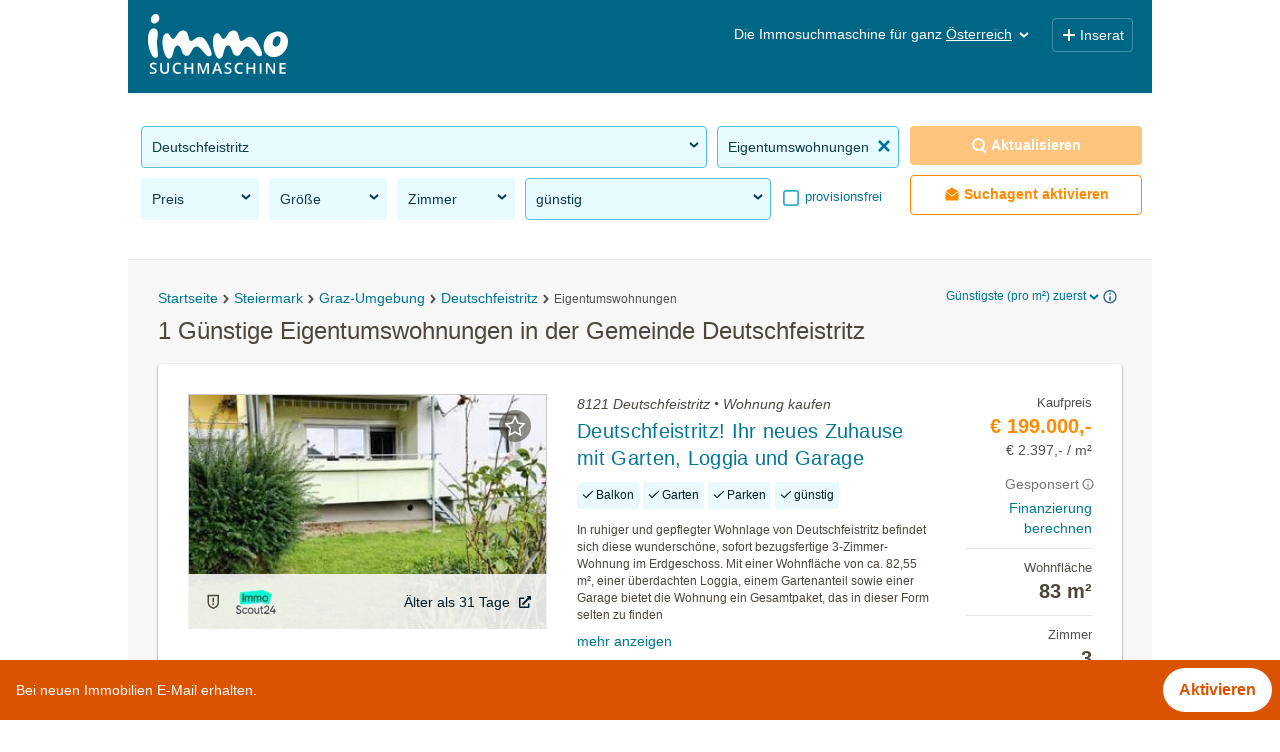

--- FILE ---
content_type: text/html; charset=UTF-8
request_url: https://www.immosuchmaschine.at/8121-Deutschfeistritz/guenstige-Wohnung-kaufen?orderby=obj.price_m2&sortmode=0
body_size: 36522
content:
<!DOCTYPE html><html lang="de" class="search"><head><meta http-equiv="Content-Type" content="text/html; charset=utf-8" /><meta name="robots" content="index, follow" /><meta name="description" content="Jetzt in der Gemeinde 8121 Deutschfeistritz günstige Wohnungen kaufen: Mit der Immosuchmaschine alle Wohnangebote in der Gemeinde 8121 Deutschfeistritz im Überblick" /><meta name="apple-itunes-app" content="app-id=915992395" /><meta name="google-play-app" content="app-id=at.immosuchmaschine" /><link rel="android-touch-icon" href="https://www.immosuchmaschine.at/resources/img/app_at.png" /><meta name="viewport" content="width=device-width, initial-scale=1, maximum-scale=5, user-scalable=yes" /><meta http-equiv="X-UA-Compatible" content="IE=Edge" /><title>Günstige Eigentumswohnungen in der Gemeinde 8121 Deutschfeistritz - immosuchmaschine.at - Jän. 2026</title><meta property="og:title" content="Günstige Eigentumswohnungen in der Gemeinde 8121 Deutschfeistritz - immosuchmaschine.at - Jän. 2026" /><meta property="og:description" content="Jetzt in der Gemeinde 8121 Deutschfeistritz günstige Wohnungen kaufen: Mit der Immosuchmaschine alle Wohnangebote in der Gemeinde 8121 Deutschfeistritz im Überblick" /><meta property="og:image" content="https://www.immosuchmaschine.at/resources/img/og_image.jpg" /><meta name="theme-color" content="#006685" /><link rel="canonical" href="https://www.immosuchmaschine.at/8121-Deutschfeistritz/guenstige-Wohnung-kaufen" /><!-- inline css --><style>*{-webkit-box-sizing:border-box;-moz-box-sizing:border-box;box-sizing:border-box;}*:before,*:after{-webkit-box-sizing:border-box;-moz-box-sizing:border-box;box-sizing:border-box;}html{font-size:10px;-webkit-tap-highlight-color:rgba(0,0,0,0);}body{font-family:"Helvetica Neue", Helvetica, Arial, sans-serif;font-size:14px;line-height:1.42857143;color:#333;background-color:#fff;}input,button,select,textarea{font-family:inherit;font-size:inherit;line-height:inherit;}a{color:#337ab7;text-decoration:none;}a:hover,a:focus{color:#23527c;text-decoration:underline;}a:focus{outline:5px auto -webkit-focus-ring-color;outline-offset:-2px;}figure{margin:0;}img{vertical-align:middle;}.img-responsive{display:block;max-width:100%;height:auto;}.img-rounded{border-radius:6px;}.img-thumbnail{padding:4px;line-height:1.42857143;background-color:#fff;border:1px solid #ddd;border-radius:4px;-webkit-transition:all 0.2s ease-in-out;-o-transition:all 0.2s ease-in-out;transition:all 0.2s ease-in-out;display:inline-block;max-width:100%;height:auto;}.img-circle{border-radius:50%;}hr{margin-top:20px;margin-bottom:20px;border:0;border-top:1px solid #eee;}.sr-only{position:absolute;width:1px;height:1px;margin:-1px;padding:0;overflow:hidden;clip:rect(0,0,0,0);border:0;}.sr-only-focusable:active,.sr-only-focusable:focus{position:static;width:auto;height:auto;margin:0;overflow:visible;clip:auto;}[role="button"]{cursor:pointer;}h1,h2,h3,h4,h5,h6,.h1,.h2,.h3,.h4,.h5,.h6{font-family:inherit;font-weight:500;line-height:1.1;color:inherit;}h1 small,h2 small,h3 small,h4 small,h5 small,h6 small,.h1 small,.h2 small,.h3 small,.h4 small,.h5 small,.h6 small,h1 .small,h2 .small,h3 .small,h4 .small,h5 .small,h6 .small,.h1 .small,.h2 .small,.h3 .small,.h4 .small,.h5 .small,.h6 .small{font-weight:normal;line-height:1;color:#777;}h1,.h1,h2,.h2,h3,.h3{margin-top:20px;margin-bottom:10px;}h1 small,.h1 small,h2 small,.h2 small,h3 small,.h3 small,h1 .small,.h1 .small,h2 .small,.h2 .small,h3 .small,.h3 .small{font-size:65%;}h4,.h4,h5,.h5,h6,.h6{margin-top:10px;margin-bottom:10px;}h4 small,.h4 small,h5 small,.h5 small,h6 small,.h6 small,h4 .small,.h4 .small,h5 .small,.h5 .small,h6 .small,.h6 .small{font-size:75%;}h1,.h1{font-size:36px;}h2,.h2{font-size:30px;}h3,.h3{font-size:24px;}h4,.h4{font-size:18px;}h5,.h5{font-size:14px;}h6,.h6{font-size:12px;}p{margin:0 0 10px;}.lead{margin-bottom:20px;font-size:16px;font-weight:300;line-height:1.4;}@media (min-width: 768px){.lead{font-size:21px;}}small,.small{font-size:85%;}mark,.mark{background-color:#fcf8e3;padding:.2em;}.text-left{text-align:left;}.text-right{text-align:right;}.text-center{text-align:center;}.text-justify{text-align:justify;}.text-nowrap{white-space:nowrap;}.text-lowercase{text-transform:lowercase;}.text-uppercase{text-transform:uppercase;}.text-capitalize{text-transform:capitalize;}.text-muted{color:#777;}.text-primary{color:#337ab7;}a.text-primary:hover,a.text-primary:focus{color:#286090;}.text-success{color:#3c763d;}a.text-success:hover,a.text-success:focus{color:#2b542c;}.text-info{color:#31708f;}a.text-info:hover,a.text-info:focus{color:#245269;}.text-warning{color:#8a6d3b;}a.text-warning:hover,a.text-warning:focus{color:#66512c;}.text-danger{color:#a94442;}a.text-danger:hover,a.text-danger:focus{color:#843534;}.bg-primary{color:#fff;background-color:#337ab7;}a.bg-primary:hover,a.bg-primary:focus{background-color:#286090;}.bg-success{background-color:#dff0d8;}a.bg-success:hover,a.bg-success:focus{background-color:#c1e2b3;}.bg-info{background-color:#d9edf7;}a.bg-info:hover,a.bg-info:focus{background-color:#afd9ee;}.bg-warning{background-color:#fcf8e3;}a.bg-warning:hover,a.bg-warning:focus{background-color:#f7ecb5;}.bg-danger{background-color:#f2dede;}a.bg-danger:hover,a.bg-danger:focus{background-color:#e4b9b9;}.page-header{padding-bottom:9px;margin:40px 0 20px;border-bottom:1px solid #eee;}ul,ol{margin-top:0;margin-bottom:10px;}ul ul,ol ul,ul ol,ol ol{margin-bottom:0;}.list-unstyled{padding-left:0;list-style:none;}.list-inline{padding-left:0;list-style:none;margin-left:-5px;}.list-inline > li{display:inline-block;padding-left:5px;padding-right:5px;}dl{margin-top:0;margin-bottom:20px;}dt,dd{line-height:1.42857143;}dt{font-weight:bold;}dd{margin-left:0;}@media (min-width: 768px){.dl-horizontal dt{float:left;width:160px;clear:left;text-align:right;overflow:hidden;text-overflow:ellipsis;white-space:nowrap;}.dl-horizontal dd{margin-left:180px;}}abbr[title],abbr[data-original-title]{cursor:help;border-bottom:1px dotted #777;}.initialism{font-size:90%;text-transform:uppercase;}blockquote{padding:10px 20px;margin:0 0 20px;font-size:17.5px;border-left:5px solid #eee;}blockquote p:last-child,blockquote ul:last-child,blockquote ol:last-child{margin-bottom:0;}blockquote footer,blockquote small,blockquote .small{display:block;font-size:80%;line-height:1.42857143;color:#777;}blockquote footer:before,blockquote small:before,blockquote .small:before{content:'\2014 \00A0';}.blockquote-reverse,blockquote.pull-right{padding-right:15px;padding-left:0;border-right:5px solid #eee;border-left:0;text-align:right;}.blockquote-reverse footer:before,blockquote.pull-right footer:before,.blockquote-reverse small:before,blockquote.pull-right small:before,.blockquote-reverse .small:before,blockquote.pull-right .small:before{content:'';}.blockquote-reverse footer:after,blockquote.pull-right footer:after,.blockquote-reverse small:after,blockquote.pull-right small:after,.blockquote-reverse .small:after,blockquote.pull-right .small:after{content:'\00A0 \2014';}address{margin-bottom:20px;font-style:normal;line-height:1.42857143;}.container{margin-right:auto;margin-left:auto;padding-left:15px;padding-right:15px;}@media (min-width: 768px){.container{width:750px;}}@media (min-width: 992px){.container{width:970px;}}@media (min-width: 1200px){.container{width:1170px;}}.container-fluid{margin-right:auto;margin-left:auto;padding-left:15px;padding-right:15px;}.row{margin-left:-15px;margin-right:-15px;}.col-xs-1,.col-sm-1,.col-md-1,.col-lg-1,.col-xs-2,.col-sm-2,.col-md-2,.col-lg-2,.col-xs-3,.col-sm-3,.col-md-3,.col-lg-3,.col-xs-4,.col-sm-4,.col-md-4,.col-lg-4,.col-xs-5,.col-sm-5,.col-md-5,.col-lg-5,.col-xs-6,.col-sm-6,.col-md-6,.col-lg-6,.col-xs-7,.col-sm-7,.col-md-7,.col-lg-7,.col-xs-8,.col-sm-8,.col-md-8,.col-lg-8,.col-xs-9,.col-sm-9,.col-md-9,.col-lg-9,.col-xs-10,.col-sm-10,.col-md-10,.col-lg-10,.col-xs-11,.col-sm-11,.col-md-11,.col-lg-11,.col-xs-12,.col-sm-12,.col-md-12,.col-lg-12{position:relative;min-height:1px;padding-left:15px;padding-right:15px;}.col-xs-1,.col-xs-2,.col-xs-3,.col-xs-4,.col-xs-5,.col-xs-6,.col-xs-7,.col-xs-8,.col-xs-9,.col-xs-10,.col-xs-11,.col-xs-12{float:left;}.col-xs-12{width:100%;}.col-xs-11{width:91.66666667%;}.col-xs-10{width:83.33333333%;}.col-xs-9{width:75%;}.col-xs-8{width:66.66666667%;}.col-xs-7{width:58.33333333%;}.col-xs-6{width:50%;}.col-xs-5{width:41.66666667%;}.col-xs-4{width:33.33333333%;}.col-xs-3{width:25%;}.col-xs-2{width:16.66666667%;}.col-xs-1{width:8.33333333%;}@media (min-width: 768px){.col-sm-1,.col-sm-2,.col-sm-3,.col-sm-4,.col-sm-5,.col-sm-6,.col-sm-7,.col-sm-8,.col-sm-9,.col-sm-10,.col-sm-11,.col-sm-12{float:left;}.col-sm-12{width:100%;}.col-sm-11{width:91.66666667%;}.col-sm-10{width:83.33333333%;}.col-sm-9{width:75%;}.col-sm-8{width:66.66666667%;}.col-sm-7{width:58.33333333%;}.col-sm-6{width:50%;}.col-sm-5{width:41.66666667%;}.col-sm-4{width:33.33333333%;}.col-sm-3{width:25%;}.col-sm-2{width:16.66666667%;}.col-sm-1{width:8.33333333%;}}@media (min-width: 992px){.col-md-1,.col-md-2,.col-md-3,.col-md-4,.col-md-5,.col-md-6,.col-md-7,.col-md-8,.col-md-9,.col-md-10,.col-md-11,.col-md-12{float:left;}.col-md-12{width:100%;}.col-md-11{width:91.66666667%;}.col-md-10{width:83.33333333%;}.col-md-9{width:75%;}.col-md-8{width:66.66666667%;}.col-md-7{width:58.33333333%;}.col-md-6{width:50%;}.col-md-5{width:41.66666667%;}.col-md-4{width:33.33333333%;}.col-md-3{width:25%;}.col-md-2{width:16.66666667%;}.col-md-1{width:8.33333333%;}}@media (min-width: 1200px){.col-lg-1,.col-lg-2,.col-lg-3,.col-lg-4,.col-lg-5,.col-lg-6,.col-lg-7,.col-lg-8,.col-lg-9,.col-lg-10,.col-lg-11,.col-lg-12{float:left;}.col-lg-12{width:100%;}.col-lg-11{width:91.66666667%;}.col-lg-10{width:83.33333333%;}.col-lg-9{width:75%;}.col-lg-8{width:66.66666667%;}.col-lg-7{width:58.33333333%;}.col-lg-6{width:50%;}.col-lg-5{width:41.66666667%;}.col-lg-4{width:33.33333333%;}.col-lg-3{width:25%;}.col-lg-2{width:16.66666667%;}.col-lg-1{width:8.33333333%;}}.fade{opacity:0;-webkit-transition:opacity 0.15s linear;-o-transition:opacity 0.15s linear;transition:opacity 0.15s linear;}.fade.in{opacity:1;}.collapse{display:none;}.collapse.in{display:block;}tr.collapse.in{display:table-row;}tbody.collapse.in{display:table-row-group;}.collapsing{position:relative;height:0;overflow:hidden;-webkit-transition-property:height, visibility;transition-property:height, visibility;-webkit-transition-duration:0.35s;transition-duration:0.35s;-webkit-transition-timing-function:ease;transition-timing-function:ease;}.caret{display:inline-block;width:0;height:0;margin-left:2px;vertical-align:middle;border-top:4px dashed;border-top:4px solid \9;border-right:4px solid transparent;border-left:4px solid transparent;}.dropup,.dropdown{position:relative;}.dropdown-toggle:focus{outline:0;}.dropdown-menu{position:absolute;top:100%;left:0;z-index:1000;display:none;float:left;min-width:160px;padding:5px 0;margin:2px 0 0;list-style:none;font-size:14px;text-align:left;background-color:#fff;border:1px solid #ccc;border:1px solid rgba(0,0,0,0.15);border-radius:4px;-webkit-box-shadow:0 6px 12px rgba(0,0,0,0.175);box-shadow:0 6px 12px rgba(0,0,0,0.175);background-clip:padding-box;}.dropdown-menu.pull-right{right:0;left:auto;}.dropdown-menu .divider{height:1px;margin:9px 0;overflow:hidden;background-color:#e5e5e5;}.dropdown-menu > li > a{display:block;padding:3px 20px;clear:both;font-weight:normal;line-height:1.42857143;color:#333;white-space:nowrap;}.dropdown-menu > li > a:hover,.dropdown-menu > li > a:focus{text-decoration:none;color:#262626;background-color:#f5f5f5;}.dropdown-menu > .active > a,.dropdown-menu > .active > a:hover,.dropdown-menu > .active > a:focus{color:#fff;text-decoration:none;outline:0;background-color:#337ab7;}.dropdown-menu > .disabled > a,.dropdown-menu > .disabled > a:hover,.dropdown-menu > .disabled > a:focus{color:#777;}.dropdown-menu > .disabled > a:hover,.dropdown-menu > .disabled > a:focus{text-decoration:none;background-color:transparent;background-image:none;filter:progid:DXImageTransform.Microsoft.gradient(enabled=false);cursor:not-allowed;}.open > .dropdown-menu{display:block;}.open > a{outline:0;}.dropdown-menu-right{left:auto;right:0;}.dropdown-menu-left{left:0;right:auto;}.dropdown-header{display:block;padding:3px 20px;font-size:12px;line-height:1.42857143;color:#777;white-space:nowrap;}.dropdown-backdrop{position:fixed;left:0;right:0;bottom:0;top:0;z-index:990;}.pull-right > .dropdown-menu{right:0;left:auto;}.dropup .caret,.navbar-fixed-bottom .dropdown .caret{border-top:0;border-bottom:4px dashed;border-bottom:4px solid \9;content:"";}.dropup .dropdown-menu,.navbar-fixed-bottom .dropdown .dropdown-menu{top:auto;bottom:100%;margin-bottom:2px;}@media (min-width: 768px){.navbar-right .dropdown-menu{left:auto;right:0;}.navbar-right .dropdown-menu-left{left:0;right:auto;}}.nav{margin-bottom:0;padding-left:0;list-style:none;}.nav > li{position:relative;display:block;}.nav > li > a{position:relative;display:block;padding:10px 15px;}.nav > li > a:hover,.nav > li > a:focus{text-decoration:none;background-color:#eee;}.nav > li.disabled > a{color:#777;}.nav > li.disabled > a:hover,.nav > li.disabled > a:focus{color:#777;text-decoration:none;background-color:transparent;cursor:not-allowed;}.nav .open > a,.nav .open > a:hover,.nav .open > a:focus{background-color:#eee;border-color:#337ab7;}.nav .nav-divider{height:1px;margin:9px 0;overflow:hidden;background-color:#e5e5e5;}.nav > li > a > img{max-width:none;}.nav-tabs{border-bottom:1px solid #ddd;}.nav-tabs > li{float:left;margin-bottom:-1px;}.nav-tabs > li > a{margin-right:2px;line-height:1.42857143;border:1px solid transparent;border-radius:4px 4px 0 0;}.nav-tabs > li > a:hover{border-color:#eee #eee #ddd;}.nav-tabs > li.active > a,.nav-tabs > li.active > a:hover,.nav-tabs > li.active > a:focus{color:#555;background-color:#fff;border:1px solid #ddd;border-bottom-color:transparent;cursor:default;}.nav-tabs.nav-justified{width:100%;border-bottom:0;}.nav-tabs.nav-justified > li{float:none;}.nav-tabs.nav-justified > li > a{text-align:center;margin-bottom:5px;}.nav-tabs.nav-justified > .dropdown .dropdown-menu{top:auto;left:auto;}@media (min-width: 768px){.nav-tabs.nav-justified > li{display:table-cell;width:1%;}.nav-tabs.nav-justified > li > a{margin-bottom:0;}}.nav-tabs.nav-justified > li > a{margin-right:0;border-radius:4px;}.nav-tabs.nav-justified > .active > a,.nav-tabs.nav-justified > .active > a:hover,.nav-tabs.nav-justified > .active > a:focus{border:1px solid #ddd;}@media (min-width: 768px){.nav-tabs.nav-justified > li > a{border-bottom:1px solid #ddd;border-radius:4px 4px 0 0;}.nav-tabs.nav-justified > .active > a,.nav-tabs.nav-justified > .active > a:hover,.nav-tabs.nav-justified > .active > a:focus{border-bottom-color:#fff;}}.nav-pills > li{float:left;}.nav-pills > li > a{border-radius:4px;}.nav-pills > li + li{margin-left:2px;}.nav-pills > li.active > a,.nav-pills > li.active > a:hover,.nav-pills > li.active > a:focus{color:#fff;background-color:#337ab7;}.nav-stacked > li{float:none;}.nav-stacked > li + li{margin-top:2px;margin-left:0;}.nav-justified{width:100%;}.nav-justified > li{float:none;}.nav-justified > li > a{text-align:center;margin-bottom:5px;}.nav-justified > .dropdown .dropdown-menu{top:auto;left:auto;}@media (min-width: 768px){.nav-justified > li{display:table-cell;width:1%;}.nav-justified > li > a{margin-bottom:0;}}.nav-tabs-justified{border-bottom:0;}.nav-tabs-justified > li > a{margin-right:0;border-radius:4px;}.nav-tabs-justified > .active > a,.nav-tabs-justified > .active > a:hover,.nav-tabs-justified > .active > a:focus{border:1px solid #ddd;}@media (min-width: 768px){.nav-tabs-justified > li > a{border-bottom:1px solid #ddd;border-radius:4px 4px 0 0;}.nav-tabs-justified > .active > a,.nav-tabs-justified > .active > a:hover,.nav-tabs-justified > .active > a:focus{border-bottom-color:#fff;}}.tab-content > .tab-pane{display:none;}.tab-content > .active{display:block;}.nav-tabs .dropdown-menu{margin-top:-1px;border-top-right-radius:0;border-top-left-radius:0;}.navbar{position:relative;min-height:50px;margin-bottom:20px;border:1px solid transparent;}@media (min-width: 768px){.navbar{border-radius:4px;}}@media (min-width: 768px){.navbar-header{float:left;}}.navbar-collapse{overflow-x:visible;padding-right:15px;padding-left:15px;border-top:1px solid transparent;box-shadow:inset 0 1px 0 rgba(255,255,255,0.1);-webkit-overflow-scrolling:touch;}.navbar-collapse.in{overflow-y:auto;}@media (min-width: 768px){.navbar-collapse{width:auto;border-top:0;box-shadow:none;}.navbar-collapse.collapse{display:block !important;height:auto !important;padding-bottom:0;overflow:visible !important;}.navbar-collapse.in{overflow-y:visible;}.navbar-fixed-top .navbar-collapse,.navbar-static-top .navbar-collapse,.navbar-fixed-bottom .navbar-collapse{padding-left:0;padding-right:0;}}.navbar-fixed-top .navbar-collapse,.navbar-fixed-bottom .navbar-collapse{max-height:340px;}@media (max-device-width: 480px) and (orientation: landscape){.navbar-fixed-top .navbar-collapse,.navbar-fixed-bottom .navbar-collapse{max-height:200px;}}.container > .navbar-header,.container-fluid > .navbar-header,.container > .navbar-collapse,.container-fluid > .navbar-collapse{margin-right:-15px;margin-left:-15px;}@media (min-width: 768px){.container > .navbar-header,.container-fluid > .navbar-header,.container > .navbar-collapse,.container-fluid > .navbar-collapse{margin-right:0;margin-left:0;}}.navbar-static-top{z-index:1000;border-width:0 0 1px;}@media (min-width: 768px){.navbar-static-top{border-radius:0;}}.navbar-fixed-top,.navbar-fixed-bottom{position:fixed;right:0;left:0;z-index:1030;}@media (min-width: 768px){.navbar-fixed-top,.navbar-fixed-bottom{border-radius:0;}}.navbar-fixed-top{top:0;border-width:0 0 1px;}.navbar-fixed-bottom{bottom:0;margin-bottom:0;border-width:1px 0 0;}.navbar-brand{float:left;padding:15px 15px;font-size:18px;line-height:20px;height:50px;}.navbar-brand:hover,.navbar-brand:focus{text-decoration:none;}.navbar-brand > img{display:block;}@media (min-width: 768px){.navbar > .container .navbar-brand,.navbar > .container-fluid .navbar-brand{margin-left:-15px;}}.navbar-toggle{position:relative;float:right;margin-right:15px;padding:9px 10px;margin-top:8px;margin-bottom:8px;background-color:transparent;background-image:none;border:1px solid transparent;border-radius:4px;}.navbar-toggle:focus{outline:0;}.navbar-toggle .icon-bar{display:block;width:22px;height:2px;border-radius:1px;}.navbar-toggle .icon-bar + .icon-bar{margin-top:4px;}@media (min-width: 768px){.navbar-toggle{display:none;}}.navbar-nav{margin:7.5px -15px;}.navbar-nav > li > a{padding-top:10px;padding-bottom:10px;line-height:20px;}@media (max-width: 767px){.navbar-nav .open .dropdown-menu{position:static;float:none;width:auto;margin-top:0;background-color:transparent;border:0;box-shadow:none;}.navbar-nav .open .dropdown-menu > li > a,.navbar-nav .open .dropdown-menu .dropdown-header{padding:5px 15px 5px 25px;}.navbar-nav .open .dropdown-menu > li > a{line-height:20px;}.navbar-nav .open .dropdown-menu > li > a:hover,.navbar-nav .open .dropdown-menu > li > a:focus{background-image:none;}}@media (min-width: 768px){.navbar-nav{float:left;margin:0;}.navbar-nav > li{float:left;}.navbar-nav > li > a{padding-top:15px;padding-bottom:15px;}}.navbar-form{margin-left:-15px;margin-right:-15px;padding:10px 15px;border-top:1px solid transparent;border-bottom:1px solid transparent;-webkit-box-shadow:inset 0 1px 0 rgba(255,255,255,0.1), 0 1px 0 rgba(255,255,255,0.1);box-shadow:inset 0 1px 0 rgba(255,255,255,0.1), 0 1px 0 rgba(255,255,255,0.1);margin-top:8px;margin-bottom:8px;}@media (max-width: 767px){.navbar-form .form-group{margin-bottom:5px;}.navbar-form .form-group:last-child{margin-bottom:0;}}@media (min-width: 768px){.navbar-form{width:auto;border:0;margin-left:0;margin-right:0;padding-top:0;padding-bottom:0;-webkit-box-shadow:none;box-shadow:none;}}.navbar-nav > li > .dropdown-menu{margin-top:0;border-top-right-radius:0;border-top-left-radius:0;}.navbar-fixed-bottom .navbar-nav > li > .dropdown-menu{margin-bottom:0;border-top-right-radius:4px;border-top-left-radius:4px;border-bottom-right-radius:0;border-bottom-left-radius:0;}.navbar-btn{margin-top:8px;margin-bottom:8px;}.navbar-btn.btn-sm{margin-top:10px;margin-bottom:10px;}.navbar-btn.btn-xs{margin-top:14px;margin-bottom:14px;}.navbar-text{margin-top:15px;margin-bottom:15px;}@media (min-width: 768px){.navbar-text{float:left;margin-left:15px;margin-right:15px;}}@media (min-width: 768px){.navbar-left{float:left !important;}.navbar-right{float:right !important;margin-right:-15px;}.navbar-right ~ .navbar-right{margin-right:0;}}.navbar-default{background-color:#f8f8f8;border-color:#e7e7e7;}.navbar-default .navbar-brand{color:#777;}.navbar-default .navbar-brand:hover,.navbar-default .navbar-brand:focus{color:#5e5e5e;background-color:transparent;}.navbar-default .navbar-text{color:#777;}.navbar-default .navbar-nav > li > a{color:#777;}.navbar-default .navbar-nav > li > a:hover,.navbar-default .navbar-nav > li > a:focus{color:#333;background-color:transparent;}.navbar-default .navbar-nav > .active > a,.navbar-default .navbar-nav > .active > a:hover,.navbar-default .navbar-nav > .active > a:focus{color:#555;background-color:#e7e7e7;}.navbar-default .navbar-nav > .disabled > a,.navbar-default .navbar-nav > .disabled > a:hover,.navbar-default .navbar-nav > .disabled > a:focus{color:#ccc;background-color:transparent;}.navbar-default .navbar-toggle{border-color:#ddd;}.navbar-default .navbar-toggle:hover,.navbar-default .navbar-toggle:focus{background-color:#ddd;}.navbar-default .navbar-toggle .icon-bar{background-color:#888;}.navbar-default .navbar-collapse,.navbar-default .navbar-form{border-color:#e7e7e7;}.navbar-default .navbar-nav > .open > a,.navbar-default .navbar-nav > .open > a:hover,.navbar-default .navbar-nav > .open > a:focus{background-color:#e7e7e7;color:#555;}@media (max-width: 767px){.navbar-default .navbar-nav .open .dropdown-menu > li > a{color:#777;}.navbar-default .navbar-nav .open .dropdown-menu > li > a:hover,.navbar-default .navbar-nav .open .dropdown-menu > li > a:focus{color:#333;background-color:transparent;}.navbar-default .navbar-nav .open .dropdown-menu > .active > a,.navbar-default .navbar-nav .open .dropdown-menu > .active > a:hover,.navbar-default .navbar-nav .open .dropdown-menu > .active > a:focus{color:#555;background-color:#e7e7e7;}.navbar-default .navbar-nav .open .dropdown-menu > .disabled > a,.navbar-default .navbar-nav .open .dropdown-menu > .disabled > a:hover,.navbar-default .navbar-nav .open .dropdown-menu > .disabled > a:focus{color:#ccc;background-color:transparent;}}.navbar-default .navbar-link{color:#777;}.navbar-default .navbar-link:hover{color:#333;}.navbar-default .btn-link{color:#777;}.navbar-default .btn-link:hover,.navbar-default .btn-link:focus{color:#333;}.navbar-default .btn-link[disabled]:hover,fieldset[disabled] .navbar-default .btn-link:hover,.navbar-default .btn-link[disabled]:focus,fieldset[disabled] .navbar-default .btn-link:focus{color:#ccc;}.navbar-inverse{background-color:#222;border-color:#080808;}.navbar-inverse .navbar-brand{color:#9d9d9d;}.navbar-inverse .navbar-brand:hover,.navbar-inverse .navbar-brand:focus{color:#fff;background-color:transparent;}.navbar-inverse .navbar-text{color:#9d9d9d;}.navbar-inverse .navbar-nav > li > a{color:#9d9d9d;}.navbar-inverse .navbar-nav > li > a:hover,.navbar-inverse .navbar-nav > li > a:focus{color:#fff;background-color:transparent;}.navbar-inverse .navbar-nav > .active > a,.navbar-inverse .navbar-nav > .active > a:hover,.navbar-inverse .navbar-nav > .active > a:focus{color:#fff;background-color:#080808;}.navbar-inverse .navbar-nav > .disabled > a,.navbar-inverse .navbar-nav > .disabled > a:hover,.navbar-inverse .navbar-nav > .disabled > a:focus{color:#444;background-color:transparent;}.navbar-inverse .navbar-toggle{border-color:#333;}.navbar-inverse .navbar-toggle:hover,.navbar-inverse .navbar-toggle:focus{background-color:#333;}.navbar-inverse .navbar-toggle .icon-bar{background-color:#fff;}.navbar-inverse .navbar-collapse,.navbar-inverse .navbar-form{border-color:#101010;}.navbar-inverse .navbar-nav > .open > a,.navbar-inverse .navbar-nav > .open > a:hover,.navbar-inverse .navbar-nav > .open > a:focus{background-color:#080808;color:#fff;}@media (max-width: 767px){.navbar-inverse .navbar-nav .open .dropdown-menu > .dropdown-header{border-color:#080808;}.navbar-inverse .navbar-nav .open .dropdown-menu .divider{background-color:#080808;}.navbar-inverse .navbar-nav .open .dropdown-menu > li > a{color:#9d9d9d;}.navbar-inverse .navbar-nav .open .dropdown-menu > li > a:hover,.navbar-inverse .navbar-nav .open .dropdown-menu > li > a:focus{color:#fff;background-color:transparent;}.navbar-inverse .navbar-nav .open .dropdown-menu > .active > a,.navbar-inverse .navbar-nav .open .dropdown-menu > .active > a:hover,.navbar-inverse .navbar-nav .open .dropdown-menu > .active > a:focus{color:#fff;background-color:#080808;}.navbar-inverse .navbar-nav .open .dropdown-menu > .disabled > a,.navbar-inverse .navbar-nav .open .dropdown-menu > .disabled > a:hover,.navbar-inverse .navbar-nav .open .dropdown-menu > .disabled > a:focus{color:#444;background-color:transparent;}}.navbar-inverse .navbar-link{color:#9d9d9d;}.navbar-inverse .navbar-link:hover{color:#fff;}.navbar-inverse .btn-link{color:#9d9d9d;}.navbar-inverse .btn-link:hover,.navbar-inverse .btn-link:focus{color:#fff;}.navbar-inverse .btn-link[disabled]:hover,fieldset[disabled] .navbar-inverse .btn-link:hover,.navbar-inverse .btn-link[disabled]:focus,fieldset[disabled] .navbar-inverse .btn-link:focus{color:#444;}.breadcrumb{padding:8px 15px;margin-bottom:20px;list-style:none;background-color:#f5f5f5;border-radius:4px;}.breadcrumb > li{display:inline-block;}.breadcrumb > li + li:before{content:"/\00a0";padding:0 5px;color:#ccc;}.breadcrumb > .active{color:#777;}.clearfix:before,.clearfix:after,.dl-horizontal dd:before,.dl-horizontal dd:after,.container:before,.container:after,.container-fluid:before,.container-fluid:after,.row:before,.row:after,.nav:before,.nav:after,.navbar:before,.navbar:after,.navbar-header:before,.navbar-header:after,.navbar-collapse:before,.navbar-collapse:after{content:" ";display:table;}.clearfix:after,.dl-horizontal dd:after,.container:after,.container-fluid:after,.row:after,.nav:after,.navbar:after,.navbar-header:after,.navbar-collapse:after{clear:both;}.center-block{display:block;margin-left:auto;margin-right:auto;}.pull-right{float:right !important;}.pull-left{float:left !important;}.hide{display:none !important;}.show{display:block !important;}.invisible{visibility:hidden;}.text-hide{font:0/0 a;color:transparent;text-shadow:none;background-color:transparent;border:0;}.hidden{display:none !important;}.affix{position:fixed;}@-ms-viewport{width:device-width;}.visible-xs,.visible-sm,.visible-md,.visible-lg{display:none !important;}.visible-xs-block,.visible-xs-inline,.visible-xs-inline-block,.visible-sm-block,.visible-sm-inline,.visible-sm-inline-block,.visible-md-block,.visible-md-inline,.visible-md-inline-block,.visible-lg-block,.visible-lg-inline,.visible-lg-inline-block{display:none !important;}@media (max-width: 767px){.visible-xs{display:block !important;}table.visible-xs{display:table !important;}tr.visible-xs{display:table-row !important;}th.visible-xs,td.visible-xs{display:table-cell !important;}}@media (max-width: 767px){.visible-xs-block{display:block !important;}}@media (max-width: 767px){.visible-xs-inline{display:inline !important;}}@media (max-width: 767px){.visible-xs-inline-block{display:inline-block !important;}}@media (min-width: 768px) and (max-width: 991px){.visible-sm{display:block !important;}table.visible-sm{display:table !important;}tr.visible-sm{display:table-row !important;}th.visible-sm,td.visible-sm{display:table-cell !important;}}@media (min-width: 768px) and (max-width: 991px){.visible-sm-block{display:block !important;}}@media (min-width: 768px) and (max-width: 991px){.visible-sm-inline{display:inline !important;}}@media (min-width: 768px) and (max-width: 991px){.visible-sm-inline-block{display:inline-block !important;}}@media (min-width: 992px) and (max-width: 1199px){.visible-md{display:block !important;}table.visible-md{display:table !important;}tr.visible-md{display:table-row !important;}th.visible-md,td.visible-md{display:table-cell !important;}}@media (min-width: 992px) and (max-width: 1199px){.visible-md-block{display:block !important;}}@media (min-width: 992px) and (max-width: 1199px){.visible-md-inline{display:inline !important;}}@media (min-width: 992px) and (max-width: 1199px){.visible-md-inline-block{display:inline-block !important;}}@media (min-width: 1200px){.visible-lg{display:block !important;}table.visible-lg{display:table !important;}tr.visible-lg{display:table-row !important;}th.visible-lg,td.visible-lg{display:table-cell !important;}}@media (min-width: 1200px){.visible-lg-block{display:block !important;}}@media (min-width: 1200px){.visible-lg-inline{display:inline !important;}}@media (min-width: 1200px){.visible-lg-inline-block{display:inline-block !important;}}@media (max-width: 767px){.hidden-xs{display:none !important;}}@media (min-width: 768px) and (max-width: 991px){.hidden-sm{display:none !important;}}@media (min-width: 992px) and (max-width: 1199px){.hidden-md{display:none !important;}}@media (min-width: 1200px){.hidden-lg{display:none !important;}}.visible-print{display:none !important;}@media print{.visible-print{display:block !important;}table.visible-print{display:table !important;}tr.visible-print{display:table-row !important;}th.visible-print,td.visible-print{display:table-cell !important;}}.visible-print-block{display:none !important;}@media print{.visible-print-block{display:block !important;}}.visible-print-inline{display:none !important;}@media print{.visible-print-inline{display:inline !important;}}.visible-print-inline-block{display:none !important;}@media print{.visible-print-inline-block{display:inline-block !important;}}@media print{.hidden-print{display:none !important;}}article,aside,details,figcaption,figure,footer,header,hgroup,nav,section,summary{display:block;}audio,canvas,video{display:inline-block;*display:inline;*zoom:1;}audio:not([controls]){display:none;height:0;}[hidden]{display:none;}html{font-size:100%;-webkit-text-size-adjust:100%;-ms-text-size-adjust:100%;}html,button,input,select,textarea{font-family:sans-serif;}body{margin:0;}a:focus{outline:thin dotted;}a:hover,a:active{outline:0;}h1{font-size:2em;margin:0.90em 0;}h2{font-size:1.5em;margin:0.75em 0 0.35em 0;}h3{font-size:1.17em;margin:0.60em 0 0.30em 0;}h4{font-size:1em;margin:0.45em 0 0.22em 0;}h5{font-size:0.83em;margin:0.30em 0;}h6{font-size:0.75em;margin:0.15em 0;}abbr[title]{border-bottom:1px dotted;}b,strong{font-weight:bold;}blockquote{margin:1em 40px;}dfn{font-style:italic;}mark{background:#ff0;color:#000;}p,pre{margin:0 0 1em 0;}pre,code,kbd,samp{font-family:monospace, serif;_font-family:'courier new', monospace;font-size:1em;}pre{white-space:pre;white-space:pre-wrap;word-wrap:break-word;}q{quotes:none;}q:before,q:after{content:'';content:none;}small{font-size:75%;}sub,sup{font-size:75%;line-height:0;position:relative;vertical-align:baseline;}sup{top:-0.5em;}sub{bottom:-0.25em;}dl,menu,ol,ul{margin:1em 0;}dd{margin:0 0 0 40px;}menu,ol,ul{padding:0 0 0 40px;}nav ul,nav ol{list-style:none;list-style-image:none;}img{border:0;-ms-interpolation-mode:bicubic;}svg:not(:root){overflow:hidden;}figure{margin:0;}form{margin:0;}fieldset{border:1px solid #c0c0c0;margin:0 2px;padding:0.35em 0.625em 0.75em;}legend{border:0;padding:0;white-space:normal;*margin-left:-7px;}button,input,select,textarea{font-size:100%;margin:0;vertical-align:baseline;*vertical-align:middle;}button,input{line-height:normal;}button,input[type="button"],input[type="reset"],input[type="submit"]{cursor:pointer;-webkit-appearance:button;*overflow:visible;}button[disabled],input[disabled]{cursor:default;}input[type="checkbox"],input[type="radio"]{box-sizing:border-box;padding:0;*height:13px;*width:13px;}input[type="search"]{-webkit-appearance:textfield;-moz-box-sizing:content-box;-webkit-box-sizing:content-box;box-sizing:content-box;}input[type="search"]::-webkit-search-decoration,input[type="search"]::-webkit-search-cancel-button{-webkit-appearance:none;}button::-moz-focus-inner,input::-moz-focus-inner{border:0;padding:0;}textarea{overflow:auto;vertical-align:top;}table{border-collapse:collapse;border-spacing:0;}.clearfix:after{content:".";display:block;clear:both;visibility:hidden;line-height:0;height:0;}.clearfix{display:inline-block;}html[xmlns] .clearfix{display:block;}* html .clearfix{height:1%;}.dnone{display:none !important;}.show-mobile{display:none;}html{height:100%;}body{font-family:sans-serif;font-weight:400;font-size:14px;color:#4d473d;margin:0;padding:0;height:100%;}iframe{border:none;}a{font-family:sans-serif;font-weight:400;color:#007796;font-size:14px;}a:hover{color:#004f63;}a u b{cursor:pointer;}label{font-family:sans-serif;font-weight:400;margin-bottom:0;}input[type=number]::-webkit-outer-spin-button,input[type=number]::-webkit-inner-spin-button{-webkit-appearance:none;margin:0;}input[type=number]{-moz-appearance:textfield;}ul li{list-style-image:none;}.lea_der_bo_ard,.re_ct_an_gle,.mo_bile_fo_oter,.ou_ts_ream{font-family:sans-serif;font-weight:400;float:left;font-size:21px;padding:5px 0;text-align:center;width:100%;position:relative;z-index:0;}.lea_der_bo_ard .adsbygoogle,.re_ct_an_gle .adsbygoogle,.mo_bile_fo_oter .adsbygoogle,.ou_ts_ream .adsbygoogle{min-height:50px;}.placeholder-box{position:relative;z-index:1;width:100%;margin-bottom:15px;min-height:300px;max-height:300px;overflow:hidden;}.placeholder-box:before{position:absolute;width:100%;text-align:center;color:#55524d;font-size:12px;line-height:300px;z-index:-1;content:"WERBUNG";}@media screen and (max-width: 767px){.placeholder-box{min-height:600px;max-height:600px;}.placeholder-box:before{line-height:600px;}.placeholder-box.short{min-height:300px;max-height:300px;}.placeholder-box.short:before{line-height:300px;}}.sk_ys_cr_ap_er{font-family:sans-serif;font-weight:400;float:left;font-size:21px;height:600px;left:calc(50% + 532px);position:fixed;top:0px;width:120px;}.sk_ys_cr_ap_er s24-ad-slot{float:left;}.sk_ys_cr_ap_er s24-ad-slot,.sk_ys_cr_ap_er s24-ad-slot > div{width:120px;height:600px;}.sk_ys_cr_ap_er.to-top{top:20px;}.sk_ys_cr_ap_er.left{overflow:hidden;left:calc(50% - 532px - 120px);}@media screen and (min-width: 1400px){.sk_ys_cr_ap_er.left{left:calc(50% - 532px - 160px);}}@media screen and (min-width: 1680px){.sk_ys_cr_ap_er.left{left:calc(50% - 532px - 300px);}}.sk_ys_cr_ap_er.left > *{float:right;}@media screen and (min-width: 1400px){.sk_ys_cr_ap_er,.sk_ys_cr_ap_er s24-ad-slot,.sk_ys_cr_ap_er s24-ad-slot > div{width:160px;}}@media screen and (min-width: 1680px){.sk_ys_cr_ap_er,.sk_ys_cr_ap_er s24-ad-slot,.sk_ys_cr_ap_er s24-ad-slot > div{width:300px;}}.debug{background-color:#fff;}.debug table{max-width:1024px;}.cc_banner-wrapper{z-index:9001000 !important;}.cc_container{background-color:#4d473d !important;}.cc_message{color:#ff8b00 !important;}.cc_container .cc_btn,.cc_container .cc_btn:visited{background-color:#ff8b00 !important;border-radius:3px !important;color:#fff !important;}.cc_container a,.cc_container a:visited{color:#007796 !important;}.contact .cc_container,.error .cc_container,.faq .cc_container,.imprint .cc_container,.info .cc_container,.object_redirect .cc_container,.pro .cc_container,.search .cc_container,.terms .cc_container{max-width:1024px !important;}.dropdown{font-family:sans-serif;font-weight:400;color:#007796;font-size:12px;text-decoration:none;}.dropdown a:focus,.dropdown a:visited{color:#007796;outline:none;text-decoration:none;}.dropdown a:hover{color:#004f63;background-color:rgba(0,119,150,0.1);text-decoration:none;}.dropdown-menu{min-width:100%;}.dropdown-menu > li > a{color:#4d473d;}.dropdown-menu > li > a:hover{background-color:rgba(0,119,150,0.1);color:#312d26;}.dropdown-menu > li > a.selected{background-color:#007796;color:#fff;cursor:default;}.success,.warning,.error{font-size:12px;font-family:sans-serif;font-weight:400;}.error{color:#f00;}.error .static{color:#4d473d;}.warning{color:#ff8b00;}.warning .static{color:#4d473d;}.submit-btn{height:30px;font-size:12px;line-height:29px;padding:0 15px;border:1px solid #007796;background:#007796;border-radius:4px;font-family:sans-serif;font-weight:400;text-decoration:none;color:#fff;margin-top:9px;}.submit-btn:hover{background:#004f63;}.text-link{font-size:12px;margin:0 0 0 10px;}.oewa-counter{display:none;height:0px;line-height:0px;width:0px;}.layover-wrapper{position:relative;}.layover-wrapper .layover{font-family:sans-serif;font-weight:400;font-size:12px;position:absolute;z-index:100;}.layover-wrapper .layover .layover-content{z-index:0;position:relative;border-radius:4px;background:white;box-shadow:0 0 3px rgba(0,0,0,0.4);padding:15px;}.layover-wrapper .layover .layover-content .headline{color:#4d473d;display:block;font-size:15px;line-height:1.35;padding-bottom:10px;border-bottom:1px solid #55524d;}.layover-wrapper .layover .layover-content ul{list-style:none;padding:0;margin:0;}.layover-wrapper .layover .layover-content ul li a{border-radius:4px;display:block;color:#4d473d;padding:4px;margin:4px 0px;text-decoration:none;}.layover-wrapper .layover .layover-content ul li a:visited,.layover-wrapper .layover .layover-content ul li a:hover{background-color:rgba(0,119,150,0.1);color:#312d26;text-decoration:none;}.layover-wrapper .layover .layover-content ul li a.selected{background-color:#007796;color:#fff;}.input-wrapper .layover-wrapper{float:left;}.input-wrapper .layover-wrapper .layover{top:60px;}.input-wrapper .layover-wrapper .layover .layover-content{width:180px;}.input-wrapper .layover-wrapper .layover .layover-content .text-input{border:1px solid #e5e5e5;height:20px;line-height:12px;padding:2px 10px 2px 10px;display:block;float:left;outline:0;font-family:sans-serif;font-weight:400;border-radius:4px;font-size:12px;text-align:right;height:30px;}.input-wrapper .layover-wrapper .layover .layover-content .input-wrap{position:relative;float:left;width:100%;}.input-wrapper .layover-wrapper .layover .layover-content .input-wrap input{z-index:0;}.input-wrapper .layover-wrapper .layover .layover-content .input-wrap span.label-left{position:absolute;left:6px;top:3px;z-index:1;height:24px;line-height:24px;color:#55524d;}.input-wrapper .layover-wrapper .layover .layover-content .input-wrap span.label-right{position:absolute;right:10px;top:3px;z-index:1;height:24px;line-height:24px;color:#55524d;}.input-wrapper .layover-wrapper.realty-type{padding:10px;}.input-wrapper .layover-wrapper.realty-type .layover{right:-6px;}.input-wrapper .layover-wrapper.realty-type .layover .layover-content{width:460px;padding-top:20px;padding-bottom:20px;}.input-wrapper .layover-wrapper.realty-type .layover .layover-content .column{list-style:none;padding:0;margin:0;width:50%;float:left;box-sizing:border-box;}.input-wrapper .layover-wrapper.realty-type .layover .layover-content .column.first{padding-right:15px;}.input-wrapper .layover-wrapper.realty-type .layover .layover-content .column li a{text-overflow:ellipsis;overflow:hidden;white-space:nowrap;}.input-wrapper .layover-wrapper.size .layover .layover-content .text-input{width:100%;margin-bottom:6px;padding:2px 30px 2px 50px;}.input-wrapper .layover-wrapper.price .layover .layover-content .text-input{width:100%;margin-bottom:6px;padding:2px 25px 2px 50px;}.input-wrapper .layover-wrapper.price .layover .layover-content .additional-link{display:block;}.input-wrapper .layover-wrapper.price .layover .layover-content .input-wrap.additional{margin-top:8px;position:relative;}.input-wrapper .layover-wrapper.price .layover .layover-content .input-wrap.additional .text-input{padding:2px 45px 2px 50px;}.input-wrapper .layover-wrapper.rooms .layover .layover-content .text-input{width:100%;margin-bottom:6px;padding:2px 65px 2px 25px;}.outer-wrapper{width:100%;}.outer-wrapper.welcome{max-width:none;}#container{background-color:#f7f7f7;max-width:1024px;min-height:100%;padding:0px;position:relative;}#container.container{margin:auto;float:none;}#container .block_agent{text-align:center;padding:10px 0px;}#container .block_agent .email-agent{font-family:Helvetica, Arial, sans-serif;font-weight:700;display:inline-block;border-radius:4px;border:1px solid #ff8b00;background-color:#fff;color:#ff8b00;font-size:14px;text-decoration:none;padding:10px;}#container .block_agent .email-agent:hover:not(.disabled){color:#cc6f00;background-color:rgba(255,139,0,0.15);}#container .block_agent .email-agent svg{pointer-events:none;}#container .block_agent .email-agent.disabled{opacity:50%;cursor:default;}#message{width:100%;}#message div{font-size:15px;padding:20px 0px;}#message div ul{list-style-type:square;}#message div ul li{color:#ff8b00;}#message div ul li span{color:#4d473d;}.section-block a.app{display:block;margin-top:24px;margin-bottom:16px;}.section-block a.app img{height:40px;}.similar{font-size:12px;line-height:18px;padding-bottom:10px;}.similar > div{margin-top:8px;margin-bottom:8px;float:none;}.similar .popular{margin-top:16px;}@media screen and (max-width: 991px){.similar .popular{margin-top:0px;}}.similar .headline{display:block;margin-top:24px;margin-bottom:8px;font-size:16px;line-height:24px;font-weight:700;}.similar ul{list-style:none;padding-left:0px;margin:0;}.similar ul li{padding-top:12px;padding-bottom:8px;padding-right:20px;}.similar a,.similar a.footer{color:#007796;font-size:16px;line-height:24px;white-space:normal;display:inline;}.similar a:hover,.similar a.footer:hover{color:#004f63;text-decoration:underline;}.similar .object-count{color:#55524d;font-size:16px;line-height:24px;}.similar div{padding:0px;}.similar > div > div{padding-top:12px;padding-bottom:8px;padding-right:20px;}.similar .icon{display:inline-block;height:34px;width:110px;margin:2px;}.similar .app_store{float:right;}.similar .apple_store{background:url("/resources/svg/icons.svg?1747141160") no-repeat scroll 0px 0px;}.similar .play_store{background:url("/resources/svg/icons.svg?1747141160") no-repeat scroll -128px 0px;width:93px;}.similar .footer{display:inline-block;margin-right:4px;text-decoration:none;white-space:nowrap;}@media screen and (max-width: 1024px){.similar .footer{white-space:normal;display:inline;}}.toggle-mobile-description{position:absolute;display:none;right:0px;bottom:0px;width:32px;height:32px;}input::-webkit-outer-spin-button,input::-webkit-inner-spin-button{-webkit-appearance:none;margin:0;}@media screen and (max-width: 1024px){.hide-tablet{display:none;}.sk_ys_cr_ap_er{display:none;}}@media screen and (max-width: 991px){.toggle-mobile-description{display:block;}}@media screen and (max-width: 767px){.lea_der_bo_ard,.re_ct_an_gle,.mo_bile_fo_oter{overflow:hidden;margin-bottom:20px;}.lea_der_bo_ard iframe,.re_ct_an_gle iframe,.mo_bile_fo_oter iframe{box-sizing:border-box;overflow:hidden;}#container .block_agent{padding:5px 10px;}#container .block_agent .email-agent{max-width:245px;width:90%;}.input-wrapper .layover-wrapper .layover{top:50px;}.input-wrapper .layover-wrapper.realty-type .layover{right:auto;top:50px;width:98%;}.input-wrapper .layover-wrapper.realty-type .layover .layover-content{width:100%;}.similar ul{padding-bottom:6px;}.similar .app_store{float:left;}}@media screen and (max-width: 480px){.input-wrapper .layover-wrapper.realty-type .layover .layover-content{width:98%;box-sizing:border-box;}.input-wrapper .layover-wrapper.realty-type .layover .layover-content .column{width:100%;}.input-wrapper .layover-wrapper.realty-type .layover .layover-content .column.first{padding-right:0;margin-bottom:15px;}}html .search .block-filter-info{display:none;}@media screen and (max-width: 767px){html .search #filter,html .search .btn_search{display:none;}html .search .block-filter-info{display:block;}}.clear-both{clear:both;}#finanzierungsrechner{background-color:white;padding:16px;padding-top:24px;padding-bottom:24px;margin-top:16px;margin-bottom:32px;}#finanzierungsrechner p{padding:0px;margin:0px;}#finanzierungsrechner .headline{font-size:24px;line-height:40px;}#finanzierungsrechner .inputs{display:flex;}#finanzierungsrechner .inputs > div{flex:1;position:relative;}#finanzierungsrechner .inputs > div.left{margin-right:16px;}#finanzierungsrechner .inputs > div.right{margin-left:16px;}#finanzierungsrechner .inputs > div:after{content:"€";color:#757575;position:absolute;bottom:9px;right:10px;}#finanzierungsrechner .inputs label{font-size:14px;line-height:22px;display:block;}#finanzierungsrechner .inputs input{padding:9px;padding-left:16px;color:#757575;border-radius:4px;border:1px solid #adadad;position:relative;width:100%;}#finanzierungsrechner .duration{margin-top:19px;}#finanzierungsrechner .duration ul{margin:0px;padding:0px;list-style-type:none;display:flex;margin-left:-8px;margin-right:-8px;flex-flow:wrap;}#finanzierungsrechner .duration ul li{border:1px solid #d6d6d6;border-radius:20px;margin-left:8px;margin-right:8px;padding:10px 16px 10px 16px;cursor:pointer;margin-top:11px;}#finanzierungsrechner .duration ul li.active{background:#e7fdf1;border:1px solid #00d9b1;}#finanzierungsrechner .aufstellung{margin-top:16px;display:flex;justify-content:space-between;align-items:center;}#finanzierungsrechner .aufstellung p{margin-bottom:8px;margin-top:8px;}#finanzierungsrechner .aufstellung span{padding-right:3px;}#finanzierungsrechner .aufstellung .legend p{padding-left:19px;position:relative;}#finanzierungsrechner .aufstellung .legend p:before{position:absolute;top:6px;left:0px;display:block;content:" ";border-radius:50%;background-color:#f2ca26;width:11px;height:11px;}#finanzierungsrechner .aufstellung .legend p.zinsen:before{background-color:#3598db;}#finanzierungsrechner .aufstellung .legend p.kaufpreis:before{background-color:#00d9b1;}#finanzierungsrechner .aufstellung .prices{text-align:right;}#finanzierungsrechner .aufstellung .prices span{font-weight:bold;}#finanzierungsrechner .aufstellung .prices span:after{content:"€";padding-left:3px;}#finanzierungsrechner .aufstellung .piechart{position:relative;}#finanzierungsrechner .aufstellung .piechart > div{--b:10px;--w:135px;}#finanzierungsrechner .aufstellung .piechart .kaufpreis{--c:#00d9b1;}#finanzierungsrechner .aufstellung .piechart .zinsen{position:absolute;top:0;left:0;--c:#3598db;}#finanzierungsrechner .aufstellung .piechart .nebenkosten{position:absolute;top:0;left:0;--c:#f2ca26;}#finanzierungsrechner .aufstellung .piechart .monthly{position:absolute;display:flex;flex-direction:column;align-items:center;justify-content:center;top:0px;height:0px;width:100%;height:100%;}#finanzierungsrechner .aufstellung .piechart .monthly .line-1{font-weight:bold;font-size:20px;line-height:30px;}#finanzierungsrechner .aufstellung .piechart .monthly .line-1 span{padding-right:3px;}#finanzierungsrechner .aufstellung .piechart .monthly .line-2{font-size:14px;line-height:22px;}#finanzierungsrechner a.quote{display:block;color:#333;text-align:center;margin-top:16px;margin-bottom:16px;padding-top:9px;padding-bottom:9px;border-radius:4px;border:1px solid #333;text-decoration:none;}#finanzierungsrechner .disclaimer{color:#757575;font-size:12px;line-height:16px;}@media screen and (max-width: 767px){#finanzierungsrechner .inputs{flex-direction:column;}#finanzierungsrechner .inputs > div.left,#finanzierungsrechner .inputs > div.right{margin:0px;}#finanzierungsrechner .inputs > div.right{margin-top:8px;}#finanzierungsrechner .aufstellung{flex-wrap:wrap;}#finanzierungsrechner .aufstellung .pie-wrapper{order:1;width:100%;display:flex;justify-content:center;}#finanzierungsrechner .aufstellung .legend{order:2;}#finanzierungsrechner .aufstellung .prices{order:3;text-align:right;}}.offline-info{display:none;}body.offline .welcome > .content,body.offline #main,body.offline #similar.welcome,body.offline #footer.welcome,body.offline footer,body.offline .navbar-header button,body.offline .filter-wrapper{display:none;}body.offline .offline-info{display:block;height:calc(100% - 143px);}body.offline .offline-info .inner-wrapper{display:flex;flex-direction:column;align-items:center;}body.offline .offline-info .inner-wrapper img{margin-top:100px;}body.offline .offline-info .inner-wrapper .line-1{font-size:18px;padding:10px 0px 10px 0px;}body.offline .offline-info .inner-wrapper .line-2{font-family:Helvetica, Arial, sans-serif;font-weight:400;font-size:12px;}body.offline .offline-info .inner-wrapper .reload{margin-top:24px;font-family:Helvetica, Arial, sans-serif;font-weight:700;background-color:#007796;color:#fff;padding:10px;padding-left:16px;padding-right:16px;position:relative;font-size:14px;text-decoration:none;border-radius:4px;}body.offline .offline-info .inner-wrapper .reload:hover{background-color:#004f63;}body.offline .offline-info .inner-wrapper .reload svg{margin-right:8px;}.email-agent-footer{background-color:#d95300;width:100%;position:fixed;bottom:0px;left:0px;display:flex;flex-direction:row;justify-content:space-between;align-items:center;padding:8px 0px;padding-right:8px;padding-left:16px;z-index:2;}.email-agent-footer div{color:#fff;font-size:14px;line-height:18px;}.email-agent-footer a{display:block;text-decoration:none;background-color:#fff;color:#d95300;border:0;padding:12px 16px;border-radius:48px;font-size:16px;line-height:20px;font-weight:600;}.sponsored{color:#757575;font-size:14px;cursor:pointer;padding-top:4px;padding-bottom:4px;margin-top:10px;position:relative;}.sponsored svg{height:14px;width:14px;margin-top:-2px;margin-left:2px;margin-right:-3px;fill:#757575;}.search #footer{padding-bottom:60px;}.head{background-color:#006685;padding:0px;}.head .promo{color:#fff;text-align:center;font-size:24px;margin-bottom:32px;margin-top:-18px;}.head .row1,.head .row2{margin:0px -30px;}.head .block-submit{padding:0px 10px;}.head .btn_search{text-align:center;padding:10px 0px;}.head .filter-submit{font-family:Helvetica, Arial, sans-serif;font-weight:700;font-size:14px;padding:10px;border:1px solid transparent;background-color:#ff8b00;border-radius:4px;text-decoration:none;color:#fff;position:relative;width:100%;}.head .filter-submit.light{background-color:rgba(255,139,0,0.5);}.head .filter-submit:not([disabled]):hover{background-color:#cc6f00;}.head .filter-submit.small{font-weight:normal;height:30px;font-size:12px;line-height:29px;padding:0px;font-family:sans-serif;margin-top:9px;}.head .filter-submit.small.top-spacing{margin-top:9px;}.head .simple-head{background-color:#f7f7f7;clear:both;float:left;padding:8px 15px;padding-bottom:16px;}.head .logo{margin:14px 20px;float:left;}.head .logo img{height:60px;}.head .claim{color:#fff;margin:0px;padding-left:14px;padding-right:14px;padding-top:24px;font-size:14px;line-height:20px;float:left;max-width:400px;}.head .claim .portal-switch-wrapper.dropdown{display:inline-block;}.head .claim .portal-switch-wrapper.dropdown.show{display:inline-block !important;}.head .claim .portal-switch-wrapper.dropdown a.dropdown-toggle{float:none;clear:both;color:white;text-decoration:underline;}.head .claim .portal-switch-wrapper.dropdown a.dropdown-toggle svg{margin-left:4px;}@media screen and (max-width: 768px){.head .claim .portal-switch-wrapper.dropdown a.dropdown-toggle svg{margin-left:2px;}}.head .navbar{border-width:0px;border-radius:0px;margin-bottom:0px;}.head .navbar .dropdown-menu{border-color:#55524d;}.head .navbar .navbar-collapse{border-top-width:0px;box-shadow:none;}.head li.ism-menu-item > a{padding-left:10px;padding-right:10px;}.head .navbar-default{background-color:transparent;border-color:transparent;}.head .navbar-default .navbar-nav > li > a{color:#fff;}.head .navbar-default .navbar-nav > .show > a,.head .navbar-default .navbar-nav > .show > a:focus,.head .navbar-default .navbar-nav > .show > a:hover{background-color:#e5e5e5;color:#4d473d;}.head .navbar-default .navbar-toggle{float:left;margin-left:16px;margin-top:16px;margin-bottom:16px;width:32px;height:32px;border-color:white;padding-left:6px;padding-top:8px;}.head .navbar-default .navbar-toggle .icon-bar{background-color:#fff;width:18px;-webkit-transition:background-color 500ms linear;-ms-transition:background-color 500ms linear;transition:background-color 500ms linear;}.head .navbar-default .navbar-toggle .arrow{color:transparent;position:absolute;top:6px;left:6px;width:18px;height:18px;transform:rotate(180deg);-webkit-transition:color 500ms linear;-ms-transition:color 500ms linear;transition:color 500ms linear;}.head .navbar-default .navbar-toggle[aria-expanded=true] .icon-bar{background-color:transparent;-webkit-transition:background-color 500ms linear;-ms-transition:background-color 500ms linear;transition:background-color 500ms linear;}.head .navbar-default .navbar-toggle[aria-expanded=true] .arrow{color:#fff;-webkit-transition:color 500ms linear;-ms-transition:color 500ms linear;transition:color 500ms linear;}.head .navbar-default .navbar-toggle:hover,.head .navbar-default .navbar-toggle.navbar-toggle:focus{background-color:transparent;}.head .navbar-default .dropdown a.dropdown-toggle{float:left;}.head .navbar-default .ism-menu-item a{padding-left:8px;padding-right:8px;padding-top:6px;padding-bottom:6px;margin-left:6px;margin-right:6px;margin-top:18px;margin-bottom:18px;border:1px solid rgba(234,249,254,0.3);border-radius:4px;}.head .navbar-default .ism-menu-item a svg{right:21px;}.head .navbar-default .ism-menu-item a .ic--nav{margin-top:-1px;margin-left:2px;}.head .navbar-default .ism-menu-item a .ic--search{margin-top:-1px;margin-right:6px;}.head .navbar-default .ism-menu-item a .ic--nav-watchlist{margin-top:-3px;margin-right:3px;}.head .navbar-default .ism-menu-item a .ic--nav-plus{margin-top:-2px;margin-right:3px;}.head .navbar-default .ism-menu-item a:hover{border-color:#eaf9fe;}.head .navbar-default .ism-menu-item.dropdown.show a,.head .navbar-default .ism-menu-item.dropdown.show a:hover{border-color:#eaf9fe;background-color:transparent;color:white;border-bottom-left-radius:0px;border-bottom-right-radius:0px;}.head .navbar-default .ism-menu-item.dropdown.show li a{border:0px !important;border-radius:0px;}.head .navbar-default .ism-menu-item.dropdown.show li:last-child a{border-bottom-left-radius:4px;border-bottom-right-radius:4px;}.head .navbar-default .ism-menu-item .dropdown-menu{margin-right:5px;margin-top:-17px;padding-top:0px;padding-bottom:0px;}.head .navbar-default .ism-menu-item .dropdown-menu a{margin:0px;}.head .navbar-default .ism-menu-item:last-child{padding-right:13px;}.head .language-switch li a{padding:6px 10px !important;color:#4d473d !important;display:block;line-height:14px !important;text-decoration:none;}.head .language-switch li a:hover{background-color:rgba(0,119,150,0.1) !important;color:#312d26 !important;}.head .language-switch li a.selected{background-color:#007796 !important;color:#fff !important;cursor:default;}.head .portal-switch li{position:relative;}.head .portal-switch li a{padding:12px 10px !important;color:#4d473d !important;display:block;line-height:14px !important;text-decoration:none;}.head .portal-switch li a:hover{background-color:rgba(0,119,150,0.1) !important;color:#312d26 !important;}.head .portal-switch li a.selected{background-color:#007796 !important;color:#fff !important;cursor:default;}.head .search-history .dropdown-toggle{position:relative;}.head .search-history ul li{border-bottom:1px solid #55524d;text-align:left;}.head .search-history ul li:last-child{border-width:0px;}.head .search-history ul li .profile_daycount{display:block;font-size:10px;color:#5c6a6f;}.head .search-history ul li a{padding:6px 10px !important;border-radius:0px;}.head .search-history ul li a .profile_info{color:#4d473d;white-space:nowrap;display:block;max-width:490px;overflow:hidden;text-overflow:ellipsis;}.head .search-history ul li a .profile_info:after{content:"\000A";white-space:pre;}.head .search-history ul li a .profile_daycount{color:#55524d;}.head .search-history ul li a:hover{background-color:#bce9ff !important;color:#312d26 !important;}.head .search-history ul li a.selected{background-color:#007796 !important;color:#fff !important;cursor:default;}.head form{background-color:#fff;padding:0px;margin:0px;}.head .toggle-filter{font-family:Helvetica, Arial, sans-serif;font-weight:700;background-color:#007796;color:#fff;padding:10px;position:relative;font-size:14px;text-decoration:none;border-radius:4px;}.head .toggle-filter:hover{background-color:#004f63;}.head .block-filter-info{background-color:#fff;padding:0px;}.head .filter-info{color:#007796;font-size:12px;padding:10px 15px;}.head .filter-info .filter-info-loc{display:inline-block;font-size:18px;}.head .filter-info .filter-info-misc{display:block;padding-bottom:4px;}.head .filter{font-size:12px;background-color:#fff;}.head .filter .filter-options{padding:0px;}.head .filter ul.meta-nav{float:right;list-style:none;padding:0px;margin:0px;text-align:right;}.head .filter ul.meta-nav a{color:#007796;}.head .filter ul.meta-nav a:hover{text-decoration:none;}.head .filter .input-wrapper .location-wrapper{font-size:15px;position:relative;float:left;}.head .filter .input-wrapper .location-wrapper:hover .clear-input{display:block;}.head .filter .input-wrapper .location-wrapper .province_id{position:absolute;left:-50px;top:-50px;}.head .filter .input-wrapper .location-wrapper .location{border-radius:4px;display:block;outline:0;background:none;font-family:sans-serif;font-weight:400;font-size:16px;box-sizing:border-box;}.head .filter .input-wrapper .location-wrapper .province-layover label{display:block;position:relative;}.head .filter .input-wrapper .location-wrapper .location-layover label{display:inline;}.head .filter .input-wrapper .location-wrapper .location-layover,.head .filter .input-wrapper .location-wrapper .province-layover{position:absolute;left:10px;z-index:10;width:320px;border-radius:4px;background:#fff;box-shadow:0 0 3px rgba(0,0,0,0.4);padding:15px;font-size:12px;}.head .filter .input-wrapper .location-wrapper .location-layover .selection-options a,.head .filter .input-wrapper .location-wrapper .province-layover .selection-options a{float:left;font-size:12px;line-height:15px;height:15px;color:#007796;margin-right:15px;font-family:sans-serif;font-weight:400;}.head .filter .input-wrapper .location-wrapper .location-layover .selection-options a:hover,.head .filter .input-wrapper .location-wrapper .province-layover .selection-options a:hover{color:#004f63;}.head .filter .input-wrapper .location-wrapper .location-layover .box_district .value_district,.head .filter .input-wrapper .location-wrapper .province-layover .box_district .value_district{width:100%;margin-bottom:15px;}.head .filter .input-wrapper .location-wrapper .location-layover .box_district .value_district .checkbox-wrap,.head .filter .input-wrapper .location-wrapper .province-layover .box_district .value_district .checkbox-wrap{font-size:12px;margin-bottom:5px;}.head .filter .input-wrapper .location-wrapper .location-layover .box_district .back-link,.head .filter .input-wrapper .location-wrapper .province-layover .box_district .back-link{float:left;color:#007796;text-decoration:none;padding-bottom:12px;}.head .filter .input-wrapper .location-wrapper .location-layover .box_district .back-link:hover,.head .filter .input-wrapper .location-wrapper .province-layover .box_district .back-link:hover{color:#004f63;}.head .filter .input-wrapper .location-wrapper .location-layover .box_district .headline,.head .filter .input-wrapper .location-wrapper .province-layover .box_district .headline{font-size:15px;padding-bottom:10px;width:100%;}.head .filter .input-wrapper .location-wrapper .location-layover .box_district .headline span,.head .filter .input-wrapper .location-wrapper .province-layover .box_district .headline span{font-family:sans-serif;font-weight:400;}.head .filter .input-wrapper .location-wrapper .location-layover .box_district .headline div,.head .filter .input-wrapper .location-wrapper .province-layover .box_district .headline div{float:left;}.head .filter .input-wrapper .location-wrapper .location-layover .box_district .headline .number,.head .filter .input-wrapper .location-wrapper .province-layover .box_district .headline .number{color:#55524d;padding-left:7px;font-family:sans-serif;font-weight:400;font-size:12px;}.head .filter .input-wrapper .location-wrapper .location-layover .box_district .headline #province_id,.head .filter .input-wrapper .location-wrapper .province-layover .box_district .headline #province_id{float:left;margin-left:7px;}.head .filter .input-wrapper .location-wrapper .location-layover .box_district .headline .selection-options,.head .filter .input-wrapper .location-wrapper .province-layover .box_district .headline .selection-options{padding:4px 0 0 8px;float:left;}.head .filter .input-wrapper .location-wrapper .location-layover .box_muni,.head .filter .input-wrapper .location-wrapper .location-layover .box_street,.head .filter .input-wrapper .location-wrapper .province-layover .box_muni,.head .filter .input-wrapper .location-wrapper .province-layover .box_street{display:block;width:100%;background:#f7f7f7;border-radius:4px;overflow:hidden;margin-bottom:7px;}.head .filter .input-wrapper .location-wrapper .location-layover .box_muni .headline,.head .filter .input-wrapper .location-wrapper .location-layover .box_street .headline,.head .filter .input-wrapper .location-wrapper .province-layover .box_muni .headline,.head .filter .input-wrapper .location-wrapper .province-layover .box_street .headline{color:#4d473d;border-color:#d3d3d3;cursor:pointer;display:block;padding:15px 30px 15px 15px;float:left;width:100%;box-sizing:border-box;line-height:15px;text-decoration:none;position:relative;}.head .filter .input-wrapper .location-wrapper .location-layover .box_muni .headline .number,.head .filter .input-wrapper .location-wrapper .location-layover .box_street .headline .number,.head .filter .input-wrapper .location-wrapper .province-layover .box_muni .headline .number,.head .filter .input-wrapper .location-wrapper .province-layover .box_street .headline .number{color:#55524d;padding-left:3px;font-family:sans-serif;font-weight:400;}.head .filter .input-wrapper .location-wrapper .location-layover .box_muni .headline .selection-options,.head .filter .input-wrapper .location-wrapper .location-layover .box_street .headline .selection-options,.head .filter .input-wrapper .location-wrapper .province-layover .box_muni .headline .selection-options,.head .filter .input-wrapper .location-wrapper .province-layover .box_street .headline .selection-options{padding:1px 0 0 4px;}.head .filter .input-wrapper .location-wrapper .location-layover .box_muni .headline:hover,.head .filter .input-wrapper .location-wrapper .location-layover .box_street .headline:hover,.head .filter .input-wrapper .location-wrapper .province-layover .box_muni .headline:hover,.head .filter .input-wrapper .location-wrapper .province-layover .box_street .headline:hover{background-color:#e5e5e5;}.head .filter .input-wrapper .location-wrapper .location-layover .box_muni .headline div,.head .filter .input-wrapper .location-wrapper .location-layover .box_street .headline div,.head .filter .input-wrapper .location-wrapper .province-layover .box_muni .headline div,.head .filter .input-wrapper .location-wrapper .province-layover .box_street .headline div{float:left;}.head .filter .input-wrapper .location-wrapper .location-layover .box_muni .value_muni,.head .filter .input-wrapper .location-wrapper .location-layover .box_muni .value_street,.head .filter .input-wrapper .location-wrapper .location-layover .box_street .value_muni,.head .filter .input-wrapper .location-wrapper .location-layover .box_street .value_street,.head .filter .input-wrapper .location-wrapper .province-layover .box_muni .value_muni,.head .filter .input-wrapper .location-wrapper .province-layover .box_muni .value_street,.head .filter .input-wrapper .location-wrapper .province-layover .box_street .value_muni,.head .filter .input-wrapper .location-wrapper .province-layover .box_street .value_street{border-top:1px solid #e5e5e5;padding:15px;float:left;width:100%;}.head .filter .input-wrapper .location-wrapper .location-layover .box_muni .value_muni .selection-options,.head .filter .input-wrapper .location-wrapper .location-layover .box_muni .value_street .selection-options,.head .filter .input-wrapper .location-wrapper .location-layover .box_street .value_muni .selection-options,.head .filter .input-wrapper .location-wrapper .location-layover .box_street .value_street .selection-options,.head .filter .input-wrapper .location-wrapper .province-layover .box_muni .value_muni .selection-options,.head .filter .input-wrapper .location-wrapper .province-layover .box_muni .value_street .selection-options,.head .filter .input-wrapper .location-wrapper .province-layover .box_street .value_muni .selection-options,.head .filter .input-wrapper .location-wrapper .province-layover .box_street .value_street .selection-options{width:100%;padding-bottom:15px;}.head .filter .input-wrapper .location-wrapper .location-layover .location-column,.head .filter .input-wrapper .location-wrapper .province-layover .location-column{float:left;width:100%;max-height:150px;overflow-y:auto;}.head .filter .input-wrapper .location-wrapper .location-layover .checkbox-wrap,.head .filter .input-wrapper .location-wrapper .province-layover .checkbox-wrap{display:block;margin-bottom:2px;padding-right:20px;text-overflow:ellipsis;height:20px;line-height:20px;width:90%;white-space:nowrap;overflow:hidden;}.head .filter .input-wrapper .location-wrapper .location-layover .checkbox-wrap input[type="checkbox"],.head .filter .input-wrapper .location-wrapper .province-layover .checkbox-wrap input[type="checkbox"]{margin:0;vertical-align:middle;}.head .filter .input-wrapper .location-wrapper .province-layover{width:265px;font-size:16px;padding:0;overflow:hidden;}.head .filter .input-wrapper .location-wrapper .province-layover ul{list-style:none;padding:0;margin:0;}.head .filter .input-wrapper .location-wrapper .province-layover ul li label{margin-bottom:0;}.head .filter .input-wrapper .location-wrapper .province-layover ul li span{display:block;padding:8px 10px;text-decoration:none;color:#4d473d;cursor:pointer;}.head .filter .input-wrapper .location-wrapper .province-layover ul li span:hover{background-color:rgba(0,119,150,0.25);color:#004f63;}.head .filter .input-wrapper .location-wrapper .province-layover ul li span.active{color:#007796;background-color:rgba(0,119,150,0.1);}.head .filter .provider_type{float:left;padding:20px;}.head .filter .provider_type .checkbox-wrap{position:relative;font-family:sans-serif;font-weight:400;font-size:13px;margin-right:0px;margin-top:0px;white-space:nowrap;}.head .filter .provider_type .checkbox-wrap input:before{content:'';display:block;position:absolute;left:0px;top:2px;width:16px;height:16px;background-color:white;background-image:url('/resources/svg/sprites/checkbox-empty.svg');background-size:cover;}.head .filter .provider_type .checkbox-wrap input:checked:before{background-image:url('/resources/svg/sprites/checkbox-checked.svg');}.head .filter .provider_type .checkbox-wrap input[type="checkbox"]{margin-top:4px;}.head .filter .provider_type .checkbox-wrap label{color:#007796;vertical-align:top;padding-left:5px;}.head .filter .provider_type .checkbox-wrap.selected label{font-weight:bold;}.head .filter .layover-wrapper{float:left;padding:10px;}.head .filter .layover-wrapper.search-history-wrapper{padding:10px 0px;}.head .filter .layover-wrapper .filter-option{font-family:sans-serif;font-weight:400;font-size:14px;border-radius:4px;border:1px solid transparent;background-color:rgba(0,119,150,0.1);display:block;padding:10px;padding-right:24px;margin-right:-16px;text-decoration:none;overflow:hidden;text-overflow:ellipsis;white-space:nowrap;}.head .filter .layover-wrapper:hover .filter-option{background-color:rgba(0,119,150,0.1);color:#004f63;}.head .filter .layover-wrapper.active .filter-option{background-color:rgba(0,119,150,0.25);}.head .filter .layover-wrapper.active .reset-filter{display:inline-block;height:38px;width:38px;position:absolute;right:-2px;top:7px;}.head .filter .checkbox-wrap{margin-top:5px;float:left;display:block;margin-right:25px;width:100%;}.head .filter .checkbox-wrap label{color:#55524d;padding-left:2px;}#container.welcome h2{margin-top:32px;margin-bottom:8px;}#container.welcome .head .navbar-header{width:100%;}#container.welcome .head .navbar-collapse{position:absolute;top:0;right:0;left:0px;}#container.welcome .head .navbar-collapse .claim{float:left;}#container.welcome .head .logo{max-width:470px;width:100%;margin:80px auto;margin-bottom:32px;float:none;text-align:center;display:block;}#container.welcome .head .logo img{height:120px;}#container.welcome .head .btn_search{padding:15px 0px;}#container.welcome .head .row1,#container.welcome .head .row2{margin:0px -15px;}#container.welcome .meta-nav{display:none;}#container.welcome form{float:none;max-width:750px;width:100%;margin:0 auto 50px auto;border-radius:10px;}#container.welcome .filter{padding:5px 5px 0px 5px;border-radius:10px;}#container.welcome .content > div,#container.welcome .similar > div{max-width:600px;float:auto;margin:0 auto;}#container.search .head .block_agent,#container.search .head .btn_search,#container.search .head .layover-wrapper,#container.welcome .head .block_agent,#container.welcome .head .btn_search,#container.welcome .head .layover-wrapper{padding-top:5px;padding-bottom:5px;}#container.search .head .layover-wrapper,#container.welcome .head .layover-wrapper{padding-left:13px;padding-right:13px;}#container.search .head .block_agent a,#container.welcome .head .block_agent a{width:100%;padding-top:8px;padding-bottom:8px;}#container.search .head .filter .provider_type,#container.welcome .head .filter .provider_type{padding:15px;}#container.search .head .block-submit,#container.welcome .head .block-submit{padding-left:14px;}#container .spot .wrapper{background:white;padding-top:24px;padding-bottom:24px;display:flex;justify-content:center;line-height:32px;}#container .spot .wrapper p{margin:0px;padding:0px;color:;font-size:14px;}#container .spot .wrapper p .site-logo{margin-left:8px;margin-bottom:-13px;width:60px;height:36px;background-image:url('/resources/img/immoscout-logo.png');background-size:contain;background-repeat:no-repeat;display:inline-block;}#container .spot .wrapper a.btn{border-radius:4px;border:1.5px solid #007796;line-height:24px;padding-left:35px;padding-right:35px;padding-top:8px;padding-bottom:9px;color:#007796;font-size:14px;font-weight:bold;margin-left:32px;margin-right:32px;text-decoration:none;font-family:Helvetica, Arial, sans-serif;}#container .spot.orange .wrapper .btn{border:1.5px solid #f7941e;background:#f7941e;color:white;}#container .spot.spot-de .wrapper a.btn{margin-left:20px;margin-right:20px;}@media screen and (max-width: 991px){#container .spot .wrapper{flex-direction:column;align-items:center;}#container .spot .wrapper .col-3{margin-top:12px;margin-bottom:-4px;}}#container .wrapper-spot .spot{border-top:1px solid #e5e5e5;}#container.welcome .filter-wrapper form{padding-left:3px;padding-right:3px;padding-top:11px;padding-bottom:11px;}#container.welcome .filter{padding:0px;}#container.welcome button.filter-submit.small{display:none;}#container.welcome .filter.welcome{padding:16px;}#container.welcome .filter.welcome .location-wrapper-wrapper{width:40%;}#container.welcome .filter.welcome .location-wrapper-wrapper .location-wrapper{padding-left:0px;}#container.search .head form{padding-top:28px;padding-bottom:9px;}#container.search .head form .filter-update-message{color:#f7941e;padding-top:5px;}#container.search .head form .filter-update-message span{display:none;}#container.search .head form .filter-update-message span a{color:#f7941e;text-decoration:underline;}#container.welcome .head form .filter-update-message{display:none;}@media screen and (max-width: 768px){.head .mobile-header-wrapper{margin-left:20px;margin-right:9px;display:flex;justify-content:space-between;}.head .mobile-header-wrapper .claim{white-space:nowrap;font-size:14px;padding-top:16px;padding-left:0px;padding-right:0px;line-height:32px;margin-bottom:16px;float:none;}.head .mobile-header-wrapper .claim a svg{position:relative;right:0;}.head ul.navbar-nav li.ism-menu-item a{margin-left:0px;margin-right:0px;padding-left:20px;padding-right:20px;border-left:0px;border-right:0px;border-radius:0px;}.head ul.navbar-nav li.ism-menu-item a svg{right:30px;}.head ul.navbar-nav li.ism-menu-item.dropdown.show a:hover{color:#4d473d;}.head ul.navbar-nav li.ism-menu-item .dropdown-menu{margin-top:-1px;}.head ul.navbar-nav li.ism-menu-item .dropdown-menu li a{padding-left:23px !important;padding-right:23px !important;}#container.search .head form .filter-update-message{display:none;margin-bottom:12px;}#container.search .head form .filter-update-message span{margin-top:-24px;display:block;text-align:center;}}@media screen and (max-width: 991px){.head .filter .input-wrapper .location-wrapper .location-layover{width:98%;}.head .filter .input-wrapper .location-wrapper .location-layover .location-column{width:100%;}}@media screen and (max-width: 767px){.head .btn_search{padding:0px 10px;}.head .logo{display:block;float:none;margin:14px auto;width:60%;text-align:center;}.head .navbar-default .dropdown a.dropdown-toggle{float:none;}.head .navbar .navbar-nav{background-color:#fff;padding-top:12px;padding-bottom:12px;margin-bottom:2px;margin-top:0;}.head .navbar .navbar-nav > li > a{color:#4d473d;padding-top:12px;padding-bottom:12px;font-size:14px;}.head .filter-submit{max-width:245px;width:90%;}.head .filter .layover-wrapper{padding:4px 5px;}.head .filter .layover-wrapper .filter-option{margin-right:0px;font-size:14px;}.head .filter .layover-wrapper.active .reset-filter,.head .filter .layover-wrapper:hover .reset-filter{width:64px;right:6px;top:6px;}.head .filter .provider_type{padding:10px;}.head .filter .input-wrapper .location-wrapper .province-layover{width:98%;left:auto;}.head .filter .input-wrapper .location-wrapper .location-layover{width:98%;left:auto;}.head .toggle-filter{display:inline-block;max-width:245px;width:90%;}.head .block-filter-info{padding:0px 10px;}.head .filter-info{text-align:center;padding-top:5px;padding-bottom:5px;}#container.search .filter-wrapper,#container.welcome .filter-wrapper{margin-left:20px;margin-right:20px;}#container.search .head .layover-wrapper,#container.welcome .head .layover-wrapper{padding-left:5px;padding-right:5px;}#container.search .head form,#container.welcome .head form{margin-bottom:24px;padding-bottom:0px;padding-top:0px;}#container.search .head form .block-filter-info,#container.welcome .head form .block-filter-info{padding-bottom:5px;padding-top:5px;}#container.search .head form .block-submit,#container.welcome .head form .block-submit{min-height:0px;}#container.search .head form .btn_search,#container.welcome .head form .btn_search{padding-bottom:11px;}#container.welcome .head .logo{margin:14px auto;width:60%;margin-bottom:16px;}#container.welcome .head .logo img{height:60px;}#container.welcome .head .navbar-collapse{position:relative;}#container.welcome .head form{padding-top:4px;padding-bottom:8px;}#container.welcome .head form #filter{padding-left:8px;padding-right:8px;padding-bottom:0px;padding-top:0px;}#container.welcome .head form #filter .layover-wrapper{padding-left:0px;padding-right:0px;padding-top:4px;padding-bottom:4px;}#container.welcome .head form #filter .provider_type{padding-top:12px;padding-bottom:24px;}#container.welcome .head form #filter .provider_type .checkbox-wrap{font-size:14px;}#container.welcome .head form .block-submit{padding-top:0px;padding-left:8px;padding-right:8px;}#container.welcome .head form .block-submit .btn_search{padding-top:0px;padding-bottom:0px;}#container.welcome .head form .block-submit .btn_search button{width:100%;max-width:100%;}#container .spot .wrapper{padding-left:0px;padding-right:0px;}#container .spot .wrapper .col-2{width:100%;}#container .spot .wrapper .col-2 a.btn{display:block;text-align:center;}#container .spot.spot-de .wrapper{padding-top:12px;}#container .spot.spot-de .wrapper .col-1{margin-bottom:10px;}#container .spot.spot-de .wrapper .col-2{display:flex;justify-content:center;flex-direction:column;align-items:center;width:80%;}#container .spot.spot-de .wrapper .col-2 a.btn{display:block;margin:0px;width:100%;}}@media screen and (max-width: 480px){#container.welcome h1{font-size:20px;}#container.welcome h2{font-size:18px;}.head .filter .input-wrapper .location-wrapper .location-layover .location-column{width:100%;}.head .filter-info{padding:5px 0px;}}#filter a.filter-option{background-color:#e6faff;color:#0d3c4a;}#filter .layover-wrapper.active a.filter-option{background-color:#e6faff;color:#0d3c4a;border:solid 1px #51c0db;}.head .filter-wrapper .location-column{overflow-x:hidden;}.outer-wrapper,.main{border-top:1px solid #e5e5e5;padding-top:20px;}.outer-wrapper .simple-head h1,.outer-wrapper .result-head h1,.main .simple-head h1,.main .result-head h1{font-size:24px;margin:0px;padding:10px 0px 20px 0px;}.outer-wrapper .simple-head .breadcrumb,.outer-wrapper .result-head .breadcrumb,.main .simple-head .breadcrumb,.main .result-head .breadcrumb{background-color:transparent;color:#55524d;font-size:12px;margin-bottom:0px;padding:8px 15px 0px 0px;overflow:hidden;text-overflow:ellipsis;white-space:nowrap;}.outer-wrapper .simple-head .breadcrumb ol,.outer-wrapper .result-head .breadcrumb ol,.main .simple-head .breadcrumb ol,.main .result-head .breadcrumb ol{list-style-type:none;margin:0px;padding:0px;}.outer-wrapper .simple-head .breadcrumb ol li,.outer-wrapper .result-head .breadcrumb ol li,.main .simple-head .breadcrumb ol li,.main .result-head .breadcrumb ol li{margin:0px;display:inline;}.outer-wrapper .simple-head .breadcrumb ol li:last-child span,.outer-wrapper .result-head .breadcrumb ol li:last-child span,.main .simple-head .breadcrumb ol li:last-child span,.main .result-head .breadcrumb ol li:last-child span{color:;}.outer-wrapper .simple-head .breadcrumb ol li svg,.outer-wrapper .result-head .breadcrumb ol li svg,.main .simple-head .breadcrumb ol li svg,.main .result-head .breadcrumb ol li svg{margin-right:3px;}.outer-wrapper .simple-head .layover-wrapper .dropdown,.outer-wrapper .result-head .layover-wrapper .dropdown,.main .simple-head .layover-wrapper .dropdown,.main .result-head .layover-wrapper .dropdown{float:right;}.outer-wrapper .simple-head .sort-filter,.outer-wrapper .result-head .sort-filter,.main .simple-head .sort-filter,.main .result-head .sort-filter{padding-right:0px;padding-top:8px;}.outer-wrapper .simple-head .sort-filter > .sorting > a::after,.outer-wrapper .result-head .sort-filter > .sorting > a::after,.main .simple-head .sort-filter > .sorting > a::after,.main .result-head .sort-filter > .sorting > a::after{display:block;top:3px;left:3px;background-image:url('/resources/svg/sprites/info_sorting.svg');background-repeat:no-repeat;content:" ";width:20px;height:20px;float:right;}.outer-wrapper ul.result-list,.main ul.result-list{list-style:none;padding:0;margin:0;}.outer-wrapper ul.result-list .spacer,.main ul.result-list .spacer{padding-bottom:20px;}.outer-wrapper .block_full,.main .block_full{padding:15px 15px 30px 15px;}.outer-wrapper .block_full h1,.main .block_full h1{margin-top:0em;margin-bottom:0.5em;}.outer-wrapper .block_desc > div,.outer-wrapper .block_item > div,.main .block_desc > div,.main .block_item > div{background-color:#fff;border-radius:4px;box-shadow:0 1px 2px 0 #55524d;margin-bottom:10px;padding:30px 15px 10px 15px;}.outer-wrapper .block_desc a.show_more,.outer-wrapper .block_desc a.show_less,.outer-wrapper .block_item a.show_more,.outer-wrapper .block_item a.show_less,.main .block_desc a.show_more,.main .block_desc a.show_less,.main .block_item a.show_more,.main .block_item a.show_less{display:block;margin-top:7px;}.outer-wrapper .block_desc a.show_more svg,.outer-wrapper .block_desc a.show_less svg,.outer-wrapper .block_item a.show_more svg,.outer-wrapper .block_item a.show_less svg,.main .block_desc a.show_more svg,.main .block_desc a.show_less svg,.main .block_item a.show_more svg,.main .block_item a.show_less svg{margin-left:5px;}.outer-wrapper .block_desc.clicked .block_left .data_photo .exposeLink img,.outer-wrapper .block_desc.clicked .block_left .data_photo .objectLink img,.outer-wrapper .block_item.clicked .block_left .data_photo .exposeLink img,.outer-wrapper .block_item.clicked .block_left .data_photo .objectLink img,.main .block_desc.clicked .block_left .data_photo .exposeLink img,.main .block_desc.clicked .block_left .data_photo .objectLink img,.main .block_item.clicked .block_left .data_photo .exposeLink img,.main .block_item.clicked .block_left .data_photo .objectLink img{opacity:0.4;}.outer-wrapper .block_desc.clicked .block_left .data_photo .exposeLink .seen,.outer-wrapper .block_desc.clicked .block_left .data_photo .objectLink .seen,.outer-wrapper .block_item.clicked .block_left .data_photo .exposeLink .seen,.outer-wrapper .block_item.clicked .block_left .data_photo .objectLink .seen,.main .block_desc.clicked .block_left .data_photo .exposeLink .seen,.main .block_desc.clicked .block_left .data_photo .objectLink .seen,.main .block_item.clicked .block_left .data_photo .exposeLink .seen,.main .block_item.clicked .block_left .data_photo .objectLink .seen{display:flex;flex-direction:column;align-items:center;justify-content:center;}.outer-wrapper .block_desc.clicked .block_left .data_photo .exposeLink .seen .wrapper,.outer-wrapper .block_desc.clicked .block_left .data_photo .objectLink .seen .wrapper,.outer-wrapper .block_item.clicked .block_left .data_photo .exposeLink .seen .wrapper,.outer-wrapper .block_item.clicked .block_left .data_photo .objectLink .seen .wrapper,.main .block_desc.clicked .block_left .data_photo .exposeLink .seen .wrapper,.main .block_desc.clicked .block_left .data_photo .objectLink .seen .wrapper,.main .block_item.clicked .block_left .data_photo .exposeLink .seen .wrapper,.main .block_item.clicked .block_left .data_photo .objectLink .seen .wrapper{border-radius:16px;background-color:white;padding-left:8px;padding-right:8px;padding-top:4px;padding-bottom:4px;}.outer-wrapper .block_desc.clicked .block_left .data_photo .exposeLink .seen .wrapper svg,.outer-wrapper .block_desc.clicked .block_left .data_photo .objectLink .seen .wrapper svg,.outer-wrapper .block_item.clicked .block_left .data_photo .exposeLink .seen .wrapper svg,.outer-wrapper .block_item.clicked .block_left .data_photo .objectLink .seen .wrapper svg,.main .block_desc.clicked .block_left .data_photo .exposeLink .seen .wrapper svg,.main .block_desc.clicked .block_left .data_photo .objectLink .seen .wrapper svg,.main .block_item.clicked .block_left .data_photo .exposeLink .seen .wrapper svg,.main .block_item.clicked .block_left .data_photo .objectLink .seen .wrapper svg{height:24px;width:24px;margin:0;margin-left:4px;margin-right:4px;}.outer-wrapper .block_desc.clicked .block_left .data_photo .exposeLink .seen .wrapper span,.outer-wrapper .block_desc.clicked .block_left .data_photo .objectLink .seen .wrapper span,.outer-wrapper .block_item.clicked .block_left .data_photo .exposeLink .seen .wrapper span,.outer-wrapper .block_item.clicked .block_left .data_photo .objectLink .seen .wrapper span,.main .block_desc.clicked .block_left .data_photo .exposeLink .seen .wrapper span,.main .block_desc.clicked .block_left .data_photo .objectLink .seen .wrapper span,.main .block_item.clicked .block_left .data_photo .exposeLink .seen .wrapper span,.main .block_item.clicked .block_left .data_photo .objectLink .seen .wrapper span{margin-right:4px;font-size:14px;line-height:20px;display:inline-block;}.outer-wrapper .block_desc .block_info dl,.outer-wrapper .block_item .block_info dl,.main .block_desc .block_info dl,.main .block_item .block_info dl{margin:0px;}.outer-wrapper .block_desc .block_info dt,.outer-wrapper .block_item .block_info dt,.main .block_desc .block_info dt,.main .block_item .block_info dt{font-family:sans-serif;font-weight:400;color:#55524d;font-size:13px;}.outer-wrapper .block_desc .block_info dd,.outer-wrapper .block_item .block_info dd,.main .block_desc .block_info dd,.main .block_item .block_info dd{font-family:Helvetica, Arial, sans-serif;font-weight:700;color:#4d473d;font-size:20px;margin:0px;}.outer-wrapper .block_desc .block_info .block_size,.outer-wrapper .block_desc .block_info .block_rooms,.outer-wrapper .block_desc .block_info .block_prices,.outer-wrapper .block_desc .block_info .block_createdsite,.outer-wrapper .block_item .block_info .block_size,.outer-wrapper .block_item .block_info .block_rooms,.outer-wrapper .block_item .block_info .block_prices,.outer-wrapper .block_item .block_info .block_createdsite,.main .block_desc .block_info .block_size,.main .block_desc .block_info .block_rooms,.main .block_desc .block_info .block_prices,.main .block_desc .block_info .block_createdsite,.main .block_item .block_info .block_size,.main .block_item .block_info .block_rooms,.main .block_item .block_info .block_prices,.main .block_item .block_info .block_createdsite{padding:0px;text-align:right;}.outer-wrapper .block_desc .block_info .block_prices,.outer-wrapper .block_desc .block_info .block_size,.outer-wrapper .block_desc .block_info .block_rooms,.outer-wrapper .block_item .block_info .block_prices,.outer-wrapper .block_item .block_info .block_size,.outer-wrapper .block_item .block_info .block_rooms,.main .block_desc .block_info .block_prices,.main .block_desc .block_info .block_size,.main .block_desc .block_info .block_rooms,.main .block_item .block_info .block_prices,.main .block_item .block_info .block_size,.main .block_item .block_info .block_rooms{border-bottom:1px solid #e5e5e5;padding-bottom:10px;}.outer-wrapper .block_desc .block_info .block_createdsite a,.outer-wrapper .block_item .block_info .block_createdsite a,.main .block_desc .block_info .block_createdsite a,.main .block_item .block_info .block_createdsite a{text-decoration:none;color:#a5a39e;}.outer-wrapper .block_desc .block_info .block_createdsite a:hover,.outer-wrapper .block_item .block_info .block_createdsite a:hover,.main .block_desc .block_info .block_createdsite a:hover,.main .block_item .block_info .block_createdsite a:hover{color:#4d473d;}.outer-wrapper .block_desc .block_info .block_createdsite .exposeLink,.outer-wrapper .block_desc .block_info .block_createdsite .objectLink,.outer-wrapper .block_item .block_info .block_createdsite .exposeLink,.outer-wrapper .block_item .block_info .block_createdsite .objectLink,.main .block_desc .block_info .block_createdsite .exposeLink,.main .block_desc .block_info .block_createdsite .objectLink,.main .block_item .block_info .block_createdsite .exposeLink,.main .block_item .block_info .block_createdsite .objectLink{display:block;}.outer-wrapper .block_desc .block_info .block_createdsite .exposeLink .site,.outer-wrapper .block_desc .block_info .block_createdsite .objectLink .site,.outer-wrapper .block_item .block_info .block_createdsite .exposeLink .site,.outer-wrapper .block_item .block_info .block_createdsite .objectLink .site,.main .block_desc .block_info .block_createdsite .exposeLink .site,.main .block_desc .block_info .block_createdsite .objectLink .site,.main .block_item .block_info .block_createdsite .exposeLink .site,.main .block_item .block_info .block_createdsite .objectLink .site{display:inline-block;}.outer-wrapper .block_desc .block_info .data_price,.outer-wrapper .block_item .block_info .data_price,.main .block_desc .block_info .data_price,.main .block_item .block_info .data_price{color:#ff8b00;white-space:nowrap;}.outer-wrapper .block_desc .block_info .data_price dd,.outer-wrapper .block_item .block_info .data_price dd,.main .block_desc .block_info .data_price dd,.main .block_item .block_info .data_price dd{color:#ff8b00;}.outer-wrapper .block_desc .block_info .data_price .price_zero,.outer-wrapper .block_item .block_info .data_price .price_zero,.main .block_desc .block_info .data_price .price_zero,.main .block_item .block_info .data_price .price_zero{font-size:16px;}.outer-wrapper .block_desc .block_info .data_price .price_old,.outer-wrapper .block_item .block_info .data_price .price_old,.main .block_desc .block_info .data_price .price_old,.main .block_item .block_info .data_price .price_old{color:#55524d;text-decoration:line-through;}.outer-wrapper .block_desc .block_info .data_price .price_higher,.outer-wrapper .block_item .block_info .data_price .price_higher,.main .block_desc .block_info .data_price .price_higher,.main .block_item .block_info .data_price .price_higher{position:relative;}.outer-wrapper .block_desc .block_info .data_price .price_lower,.outer-wrapper .block_item .block_info .data_price .price_lower,.main .block_desc .block_info .data_price .price_lower,.main .block_item .block_info .data_price .price_lower{color:#7c6;position:relative;}.outer-wrapper .block_desc .block_info .data_price_m2,.outer-wrapper .block_item .block_info .data_price_m2,.main .block_desc .block_info .data_price_m2,.main .block_item .block_info .data_price_m2{color:#55524d;}.outer-wrapper .block_desc .block_info .data_created,.outer-wrapper .block_item .block_info .data_created,.main .block_desc .block_info .data_created,.main .block_item .block_info .data_created{color:#55524d;font-size:13px;vertical-align:top;margin-left:12px;}.outer-wrapper .block_desc .block_info .data_size,.outer-wrapper .block_desc .block_info .data_rooms,.outer-wrapper .block_desc .block_info .data_site,.outer-wrapper .block_item .block_info .data_size,.outer-wrapper .block_item .block_info .data_rooms,.outer-wrapper .block_item .block_info .data_site,.main .block_desc .block_info .data_size,.main .block_desc .block_info .data_rooms,.main .block_desc .block_info .data_site,.main .block_item .block_info .data_size,.main .block_item .block_info .data_rooms,.main .block_item .block_info .data_site{padding-top:10px;}.outer-wrapper .block_desc .block_info .site_name,.outer-wrapper .block_item .block_info .site_name,.main .block_desc .block_info .site_name,.main .block_item .block_info .site_name{display:block;}.outer-wrapper .block_desc.deleted .block_left .badge-wrap .commission-free-badge,.outer-wrapper .block_item.deleted .block_left .badge-wrap .commission-free-badge,.main .block_desc.deleted .block_left .badge-wrap .commission-free-badge,.main .block_item.deleted .block_left .badge-wrap .commission-free-badge{background-color:#55524d;}.outer-wrapper .block_desc.deleted .block_info .data_price dd,.outer-wrapper .block_desc.deleted .exposeLink,.outer-wrapper .block_desc.deleted .objectLink,.outer-wrapper .block_desc.deleted .data_price,.outer-wrapper .block_item.deleted .block_info .data_price dd,.outer-wrapper .block_item.deleted .exposeLink,.outer-wrapper .block_item.deleted .objectLink,.outer-wrapper .block_item.deleted .data_price,.main .block_desc.deleted .block_info .data_price dd,.main .block_desc.deleted .exposeLink,.main .block_desc.deleted .objectLink,.main .block_desc.deleted .data_price,.main .block_item.deleted .block_info .data_price dd,.main .block_item.deleted .exposeLink,.main .block_item.deleted .objectLink,.main .block_item.deleted .data_price{color:#4d473d;}.outer-wrapper .block_desc.inactive,.outer-wrapper .block_item.inactive,.main .block_desc.inactive,.main .block_item.inactive{filter:grayscale(1);}.outer-wrapper .block_desc .similar-overlay,.outer-wrapper .block_item .similar-overlay,.main .block_desc .similar-overlay,.main .block_item .similar-overlay{position:absolute;top:0px;left:0px;height:100%;width:100%;display:flex;justify-content:center;align-items:center;overflow:hidden;}.outer-wrapper .block_desc .similar-overlay a,.outer-wrapper .block_item .similar-overlay a,.main .block_desc .similar-overlay a,.main .block_item .similar-overlay a{position:absolute;top:0;left:0;width:100%;height:100%;z-index:2;}.outer-wrapper .block_desc .similar-overlay .circle,.outer-wrapper .block_item .similar-overlay .circle,.main .block_desc .similar-overlay .circle,.main .block_item .similar-overlay .circle{width:300px;height:300px;background:rgba(255,255,255,0.8);border:5px dashed #006685;border-radius:50%;display:flex;justify-content:center;align-items:center;}.outer-wrapper .block_desc .similar-overlay .circle .circle-inner,.outer-wrapper .block_item .similar-overlay .circle .circle-inner,.main .block_desc .similar-overlay .circle .circle-inner,.main .block_item .similar-overlay .circle .circle-inner{background:#006685;color:white;width:220px;height:220px;border-radius:50%;display:flex;justify-content:center;align-items:center;}.outer-wrapper .block_desc .similar-overlay .circle .circle-inner .text-wrapper,.outer-wrapper .block_item .similar-overlay .circle .circle-inner .text-wrapper,.main .block_desc .similar-overlay .circle .circle-inner .text-wrapper,.main .block_item .similar-overlay .circle .circle-inner .text-wrapper{text-align:center;}.outer-wrapper .block_desc .similar-overlay .circle .circle-inner .text-wrapper .count,.outer-wrapper .block_item .similar-overlay .circle .circle-inner .text-wrapper .count,.main .block_desc .similar-overlay .circle .circle-inner .text-wrapper .count,.main .block_item .similar-overlay .circle .circle-inner .text-wrapper .count{font-size:57px;line-height:60px;}.outer-wrapper .block_desc .similar-overlay .circle .circle-inner .text-wrapper .label,.outer-wrapper .block_item .similar-overlay .circle .circle-inner .text-wrapper .label,.main .block_desc .similar-overlay .circle .circle-inner .text-wrapper .label,.main .block_item .similar-overlay .circle .circle-inner .text-wrapper .label{font-size:14px;line-height:22px;}.outer-wrapper .block_desc .similar-overlay .circle .circle-inner .text-wrapper .region,.outer-wrapper .block_item .similar-overlay .circle .circle-inner .text-wrapper .region,.main .block_desc .similar-overlay .circle .circle-inner .text-wrapper .region,.main .block_item .similar-overlay .circle .circle-inner .text-wrapper .region{font-size:20px;line-height:22px;text-decoration:underline;}.outer-wrapper .block_desc.less .more,.main .block_desc.less .more{display:none;}.outer-wrapper .block_desc.less.visible .more,.main .block_desc.less.visible .more{display:inline;}.outer-wrapper .block_expose .objectLinkExpose,.outer-wrapper .block_item .objectLinkExpose,.main .block_expose .objectLinkExpose,.main .block_item .objectLinkExpose{cursor:pointer;}.outer-wrapper .block_expose .block_left .block_photo .exposeLink,.outer-wrapper .block_expose .block_left .block_photo .objectLink,.outer-wrapper .block_item .block_left .block_photo .exposeLink,.outer-wrapper .block_item .block_left .block_photo .objectLink,.main .block_expose .block_left .block_photo .exposeLink,.main .block_expose .block_left .block_photo .objectLink,.main .block_item .block_left .block_photo .exposeLink,.main .block_item .block_left .block_photo .objectLink{border:solid 1px rgba(0,0,0,0.2);border-bottom:0px;display:inline-block;width:100%;}.outer-wrapper .block_expose .block_left .block_photo .exposeLink img,.outer-wrapper .block_expose .block_left .block_photo .objectLink img,.outer-wrapper .block_item .block_left .block_photo .exposeLink img,.outer-wrapper .block_item .block_left .block_photo .objectLink img,.main .block_expose .block_left .block_photo .exposeLink img,.main .block_expose .block_left .block_photo .objectLink img,.main .block_item .block_left .block_photo .exposeLink img,.main .block_item .block_left .block_photo .objectLink img{width:100%;}.outer-wrapper .block_expose .block_left .block_photo .exposeLink .seen,.outer-wrapper .block_expose .block_left .block_photo .objectLink .seen,.outer-wrapper .block_item .block_left .block_photo .exposeLink .seen,.outer-wrapper .block_item .block_left .block_photo .objectLink .seen,.main .block_expose .block_left .block_photo .exposeLink .seen,.main .block_expose .block_left .block_photo .objectLink .seen,.main .block_item .block_left .block_photo .exposeLink .seen,.main .block_item .block_left .block_photo .objectLink .seen{position:absolute;display:none;left:0;top:0;width:100%;z-index:1;height:100%;text-align:center;color:#55524d;font-size:18px;}.outer-wrapper .block_expose .block_left .block_photo .block_createdsite,.outer-wrapper .block_item .block_left .block_photo .block_createdsite,.main .block_expose .block_left .block_photo .block_createdsite,.main .block_item .block_left .block_photo .block_createdsite{position:absolute;bottom:5px;left:0px;}.outer-wrapper .block_expose .block_left .block_photo .block_createdsite .objectLink,.outer-wrapper .block_item .block_left .block_photo .block_createdsite .objectLink,.main .block_expose .block_left .block_photo .block_createdsite .objectLink,.main .block_item .block_left .block_photo .block_createdsite .objectLink{border:0px;z-index:0;}.outer-wrapper .block_expose .block_left .block_photo .block_createdsite .data_created,.outer-wrapper .block_item .block_left .block_photo .block_createdsite .data_created,.main .block_expose .block_left .block_photo .block_createdsite .data_created,.main .block_item .block_left .block_photo .block_createdsite .data_created{white-space:nowrap;}.outer-wrapper .block_expose .block_left .block_photo .block_createdsite .objectLink,.outer-wrapper .block_expose .block_left .block_photo .block_createdsite .objectLink:hover,.outer-wrapper .block_item .block_left .block_photo .block_createdsite .objectLink,.outer-wrapper .block_item .block_left .block_photo .block_createdsite .objectLink:hover,.main .block_expose .block_left .block_photo .block_createdsite .objectLink,.main .block_expose .block_left .block_photo .block_createdsite .objectLink:hover,.main .block_item .block_left .block_photo .block_createdsite .objectLink,.main .block_item .block_left .block_photo .block_createdsite .objectLink:hover{text-decoration:none;color:#001f2a;}.outer-wrapper .block_expose .block_left .block_photo .block_createdsite .objectLink .data_site,.outer-wrapper .block_expose .block_left .block_photo .block_createdsite .objectLink:hover .data_site,.outer-wrapper .block_item .block_left .block_photo .block_createdsite .objectLink .data_site,.outer-wrapper .block_item .block_left .block_photo .block_createdsite .objectLink:hover .data_site,.main .block_expose .block_left .block_photo .block_createdsite .objectLink .data_site,.main .block_expose .block_left .block_photo .block_createdsite .objectLink:hover .data_site,.main .block_item .block_left .block_photo .block_createdsite .objectLink .data_site,.main .block_item .block_left .block_photo .block_createdsite .objectLink:hover .data_site{display:flex;align-items:center;background-color:rgba(247,247,247,0.9);padding-left:48px;padding-right:16px;height:55px;justify-content:space-between;}.outer-wrapper .block_expose .block_left .block_photo .block_createdsite .objectLink .data_site .site_name,.outer-wrapper .block_expose .block_left .block_photo .block_createdsite .objectLink .data_site .objectLink,.outer-wrapper .block_expose .block_left .block_photo .block_createdsite .objectLink:hover .data_site .site_name,.outer-wrapper .block_expose .block_left .block_photo .block_createdsite .objectLink:hover .data_site .objectLink,.outer-wrapper .block_item .block_left .block_photo .block_createdsite .objectLink .data_site .site_name,.outer-wrapper .block_item .block_left .block_photo .block_createdsite .objectLink .data_site .objectLink,.outer-wrapper .block_item .block_left .block_photo .block_createdsite .objectLink:hover .data_site .site_name,.outer-wrapper .block_item .block_left .block_photo .block_createdsite .objectLink:hover .data_site .objectLink,.main .block_expose .block_left .block_photo .block_createdsite .objectLink .data_site .site_name,.main .block_expose .block_left .block_photo .block_createdsite .objectLink .data_site .objectLink,.main .block_expose .block_left .block_photo .block_createdsite .objectLink:hover .data_site .site_name,.main .block_expose .block_left .block_photo .block_createdsite .objectLink:hover .data_site .objectLink,.main .block_item .block_left .block_photo .block_createdsite .objectLink .data_site .site_name,.main .block_item .block_left .block_photo .block_createdsite .objectLink .data_site .objectLink,.main .block_item .block_left .block_photo .block_createdsite .objectLink:hover .data_site .site_name,.main .block_item .block_left .block_photo .block_createdsite .objectLink:hover .data_site .objectLink{display:flex;align-items:center;}.outer-wrapper .block_expose .block_left .block_photo .block_createdsite a.report,.outer-wrapper .block_item .block_left .block_photo .block_createdsite a.report,.main .block_expose .block_left .block_photo .block_createdsite a.report,.main .block_item .block_left .block_photo .block_createdsite a.report{z-index:1;position:absolute;display:flex;justify-content:center;align-items:center;top:0;left:16px;height:100%;width:48px;text-decoration:none;color:#4d473d;}.outer-wrapper .block_expose .block_left .block_photo .block_createdsite a.report:hover,.outer-wrapper .block_item .block_left .block_photo .block_createdsite a.report:hover,.main .block_expose .block_left .block_photo .block_createdsite a.report:hover,.main .block_item .block_left .block_photo .block_createdsite a.report:hover{color:#4d473d;}.outer-wrapper .block_expose .block_left .badge-wrap,.outer-wrapper .block_item .block_left .badge-wrap,.main .block_expose .block_left .badge-wrap,.main .block_item .block_left .badge-wrap{position:absolute;top:1px;z-index:2;}.outer-wrapper .block_expose .block_left .badge-wrap .ism-badge,.outer-wrapper .block_item .block_left .badge-wrap .ism-badge,.main .block_expose .block_left .badge-wrap .ism-badge,.main .block_item .block_left .badge-wrap .ism-badge{font-size:12px;line-height:12px;padding:9px 12px;color:#fff;font-family:sans-serif;font-weight:400;display:block;z-index:1;text-transform:uppercase;float:left;}.outer-wrapper .block_expose .block_left .badge-wrap .commission-free-badge,.outer-wrapper .block_item .block_left .badge-wrap .commission-free-badge,.main .block_expose .block_left .badge-wrap .commission-free-badge,.main .block_item .block_left .badge-wrap .commission-free-badge{background-color:#ff8b00;}.outer-wrapper .block_expose .block_left .badge-wrap .featured-badge,.outer-wrapper .block_item .block_left .badge-wrap .featured-badge,.main .block_expose .block_left .badge-wrap .featured-badge,.main .block_item .block_left .badge-wrap .featured-badge{background-color:#007796;}.outer-wrapper .block_expose .block_left .badge-wrap .inactive-badge,.outer-wrapper .block_item .block_left .badge-wrap .inactive-badge,.main .block_expose .block_left .badge-wrap .inactive-badge,.main .block_item .block_left .badge-wrap .inactive-badge{background-color:#4d473d;}.outer-wrapper .block_expose .block_left .block_watchlist,.outer-wrapper .block_item .block_left .block_watchlist,.main .block_expose .block_left .block_watchlist,.main .block_item .block_left .block_watchlist{padding:0px;position:absolute;top:0px;right:15px;width:64px;height:64px;display:flex;justify-content:center;align-items:center;}.outer-wrapper .block_expose .block_left .block_watchlist:focus,.outer-wrapper .block_item .block_left .block_watchlist:focus,.main .block_expose .block_left .block_watchlist:focus,.main .block_item .block_left .block_watchlist:focus{outline:none;}.outer-wrapper .block_expose .block_left .block_watchlist svg,.outer-wrapper .block_item .block_left .block_watchlist svg,.main .block_expose .block_left .block_watchlist svg,.main .block_item .block_left .block_watchlist svg{background-color:rgba(77,71,61,0.6);padding:4px;border-radius:16px;}.outer-wrapper .block_expose .block_right.block_headline,.outer-wrapper .block_item .block_right.block_headline,.main .block_expose .block_right.block_headline,.main .block_item .block_right.block_headline{position:relative;}.outer-wrapper .block_expose .block_right.block_headline .data_zipcity,.outer-wrapper .block_item .block_right.block_headline .data_zipcity,.main .block_expose .block_right.block_headline .data_zipcity,.main .block_item .block_right.block_headline .data_zipcity{font-family:sans-serif;font-weight:400;font-style:italic;color:#4d473d;font-size:14px;}.outer-wrapper .block_expose .block_right.block_headline h3,.outer-wrapper .block_item .block_right.block_headline h3,.main .block_expose .block_right.block_headline h3,.main .block_item .block_right.block_headline h3{font-family:sans-serif;font-weight:400;font-size:20px;line-height:1.35;letter-spacing:0.3px;color:#007796;margin:4px 0px 12px 0px;}.outer-wrapper .block_expose .block_right.block_headline h3 .objectLinkExpose,.outer-wrapper .block_expose .block_right.block_headline h3 a,.outer-wrapper .block_item .block_right.block_headline h3 .objectLinkExpose,.outer-wrapper .block_item .block_right.block_headline h3 a,.main .block_expose .block_right.block_headline h3 .objectLinkExpose,.main .block_expose .block_right.block_headline h3 a,.main .block_item .block_right.block_headline h3 .objectLinkExpose,.main .block_item .block_right.block_headline h3 a{color:#007796;line-height:1.35;font-size:20px;}.outer-wrapper .block_expose .block_right.block_headline h3 .objectLinkExpose:hover,.outer-wrapper .block_expose .block_right.block_headline h3 a:hover,.outer-wrapper .block_item .block_right.block_headline h3 .objectLinkExpose:hover,.outer-wrapper .block_item .block_right.block_headline h3 a:hover,.main .block_expose .block_right.block_headline h3 .objectLinkExpose:hover,.main .block_expose .block_right.block_headline h3 a:hover,.main .block_item .block_right.block_headline h3 .objectLinkExpose:hover,.main .block_item .block_right.block_headline h3 a:hover{color:#004f63;text-decoration:underline;}.outer-wrapper .block_expose .block_right .block_desc,.outer-wrapper .block_item .block_right .block_desc,.main .block_expose .block_right .block_desc,.main .block_item .block_right .block_desc{font-family:Helvetica, Arial, sans-serif;font-weight:400;font-size:12px;min-height:85px;overflow:hidden;position:relative;}.outer-wrapper .block_expose .block_right .block_desc a,.outer-wrapper .block_item .block_right .block_desc a,.main .block_expose .block_right .block_desc a,.main .block_item .block_right .block_desc a{font-family:sans-serif;font-weight:400;}.outer-wrapper .block_expose .block_right .block_desc.more,.outer-wrapper .block_item .block_right .block_desc.more,.main .block_expose .block_right .block_desc.more,.main .block_item .block_right .block_desc.more{margin-bottom:12px;}.outer-wrapper .block_expose .block_right ul.data_tags,.outer-wrapper .block_item .block_right ul.data_tags,.main .block_expose .block_right ul.data_tags,.main .block_item .block_right ul.data_tags{min-height:16px;margin-right:32px;list-style:none;padding:0px;margin-top:-4px;margin-bottom:11px;margin-left:-2px;}.outer-wrapper .block_expose .block_right ul.data_tags li,.outer-wrapper .block_item .block_right ul.data_tags li,.main .block_expose .block_right ul.data_tags li,.main .block_item .block_right ul.data_tags li{background-color:#eaf9fe;color:#001f25;display:inline-block;font-size:12px;padding:5px;margin:2px;border-radius:2px;position:relative;}.outer-wrapper .block_expose .block_right ul.data_tags li svg,.outer-wrapper .block_item .block_right ul.data_tags li svg,.main .block_expose .block_right ul.data_tags li svg,.main .block_item .block_right ul.data_tags li svg{margin-right:2px;}.outer-wrapper ul.result-list .similar-headline,.main ul.result-list .similar-headline{font-size:24px;margin-bottom:20px;}.outer-wrapper ul.result-list .message-404,.main ul.result-list .message-404{margin-bottom:24px;}.outer-wrapper ul.result-list .message-404 .inner,.main ul.result-list .message-404 .inner{display:flex;background:#fefcf2;border-radius:4px;border:1px solid #f0d577;border-left:8px solid #f0d577;padding-top:16px;padding-bottom:16px;padding-right:16px;}.outer-wrapper ul.result-list .message-404 .inner svg,.main ul.result-list .message-404 .inner svg{margin-left:8px;margin-right:8px;height:17px;width:17px;}.outer-wrapper ul.result-list .message-404 .inner .line,.main ul.result-list .message-404 .inner .line{line-height:22px;font-size:12px;font-family:Helvetica, Arial, sans-serif;}.outer-wrapper ul.result-list .message-404 .inner .line-1,.main ul.result-list .message-404 .inner .line-1{font-family:sans-serif;font-weight:700;font-size:14px;}.outer-wrapper .block_expose .block_back,.main .block_expose .block_back{padding-bottom:20px;}.outer-wrapper .block_expose .block_back > div,.main .block_expose .block_back > div{color:#4d473d;text-decoration:none;font-size:20px;cursor:pointer;}.outer-wrapper .block_expose .block_back > div:before,.main .block_expose .block_back > div:before{content:"\2190";margin-right:10px;}.outer-wrapper .block_expose .block_left .block_prices,.main .block_expose .block_left .block_prices{min-width:200px;background:white;display:inline-block;float:right;padding:24px;margin-top:16px;margin-bottom:16px;text-align:right;}.outer-wrapper .block_expose .block_left .block_prices dl,.outer-wrapper .block_expose .block_left .block_prices dt,.outer-wrapper .block_expose .block_left .block_prices dd,.main .block_expose .block_left .block_prices dl,.main .block_expose .block_left .block_prices dt,.main .block_expose .block_left .block_prices dd{margin:0;}.outer-wrapper .block_expose .block_left .block_prices .data_size dd,.outer-wrapper .block_expose .block_left .block_prices .data_rooms dd,.outer-wrapper .block_expose .block_left .block_prices .data_price dd,.main .block_expose .block_left .block_prices .data_size dd,.main .block_expose .block_left .block_prices .data_rooms dd,.main .block_expose .block_left .block_prices .data_price dd{font-family:Helvetica, Arial, sans-serif;font-weight:700;font-size:20px;color:#ff8b00;}.outer-wrapper .block_expose .block_left .block_prices .data_size dd,.outer-wrapper .block_expose .block_left .block_prices .data_rooms dd,.main .block_expose .block_left .block_prices .data_size dd,.main .block_expose .block_left .block_prices .data_rooms dd{color:#4d473d;}.outer-wrapper .block_expose .block_left .block_prices .data_size dt,.outer-wrapper .block_expose .block_left .block_prices .data_rooms dt,.outer-wrapper .block_expose .block_left .block_prices .data_price dt,.outer-wrapper .block_expose .block_left .block_prices .data_price_m2,.main .block_expose .block_left .block_prices .data_size dt,.main .block_expose .block_left .block_prices .data_rooms dt,.main .block_expose .block_left .block_prices .data_price dt,.main .block_expose .block_left .block_prices .data_price_m2{font-weight:normal;color:#55524d;}.outer-wrapper .block_expose .block_left .block_prices .data_size,.main .block_expose .block_left .block_prices .data_size{border-bottom:1px solid #55524d;border-top:1px solid #55524d;padding-top:10px;padding-bottom:10px;margin-top:10px;margin-bottom:10px;}.outer-wrapper .block_expose .block_left .block_prices .interhyp,.main .block_expose .block_left .block_prices .interhyp{margin-top:8px;margin-bottom:8px;}.outer-wrapper .block_expose .block_right .block_info,.main .block_expose .block_right .block_info{font-size:14px;line-height:22px;color:#4d473d;}.outer-wrapper .block_expose .block_right .block_info > div,.main .block_expose .block_right .block_info > div{margin-top:4px;margin-bottom:4px;}.outer-wrapper .block_expose .block_right .block_info .label,.main .block_expose .block_right .block_info .label{color:#55524d;}.outer-wrapper .block_expose .block_right .block_info .type a,.outer-wrapper .block_expose .block_right .block_info .type a:active,.outer-wrapper .block_expose .block_right .block_info .type a:hover,.outer-wrapper .block_expose .block_right .block_info .type a:visited,.outer-wrapper .block_expose .block_right .block_info .source a,.outer-wrapper .block_expose .block_right .block_info .source a:active,.outer-wrapper .block_expose .block_right .block_info .source a:hover,.outer-wrapper .block_expose .block_right .block_info .source a:visited,.main .block_expose .block_right .block_info .type a,.main .block_expose .block_right .block_info .type a:active,.main .block_expose .block_right .block_info .type a:hover,.main .block_expose .block_right .block_info .type a:visited,.main .block_expose .block_right .block_info .source a,.main .block_expose .block_right .block_info .source a:active,.main .block_expose .block_right .block_info .source a:hover,.main .block_expose .block_right .block_info .source a:visited{color:#4d473d;text-decoration:none;}.outer-wrapper .block_expose .block_right .block_info .address a,.outer-wrapper .block_expose .block_right .block_info .address a:active,.outer-wrapper .block_expose .block_right .block_info .address a:hover,.outer-wrapper .block_expose .block_right .block_info .address a:visited,.main .block_expose .block_right .block_info .address a,.main .block_expose .block_right .block_info .address a:active,.main .block_expose .block_right .block_info .address a:hover,.main .block_expose .block_right .block_info .address a:visited{color:#007796;text-decoration:none;}.outer-wrapper .block_expose .block_right .block_info .address a:hover,.main .block_expose .block_right .block_info .address a:hover{color:#007593;text-decoration:underline;}.outer-wrapper .block_expose .block_right .block_desc,.main .block_expose .block_right .block_desc{margin-bottom:12px;min-height:0px;}.outer-wrapper .block_expose .block_right .block_desc .show_more svg,.main .block_expose .block_right .block_desc .show_more svg{margin-bottom:0px;margin-top:0px;}.outer-wrapper .block_expose .block_right .block_desc.less .more,.main .block_expose .block_right .block_desc.less .more{display:none;}.outer-wrapper .block_expose .block_right .block_desc.more .less,.main .block_expose .block_right .block_desc.more .less{display:none;}.outer-wrapper .block_expose .block_right .block_external,.main .block_expose .block_right .block_external{margin-top:26px;}.outer-wrapper .block_expose .block_right .block_external a,.outer-wrapper .block_expose .block_right .block_external a:hover,.outer-wrapper .block_expose .block_right .block_external a:active,.outer-wrapper .block_expose .block_right .block_external a:visited,.main .block_expose .block_right .block_external a,.main .block_expose .block_right .block_external a:hover,.main .block_expose .block_right .block_external a:active,.main .block_expose .block_right .block_external a:visited{display:block;text-align:center;padding-top:9px;padding-bottom:9px;background:#007796;color:#fff;text-decoration:none;border-radius:5px;}.outer-wrapper .block_expose .block_right .block_external a:hover,.main .block_expose .block_right .block_external a:hover{background:#007593;}.outer-wrapper .block_expose .block_right .block_external a.orange,.outer-wrapper .block_expose .block_right .block_external a:hover.orange,.outer-wrapper .block_expose .block_right .block_external a:active.orange,.outer-wrapper .block_expose .block_right .block_external a:visited.orange,.main .block_expose .block_right .block_external a.orange,.main .block_expose .block_right .block_external a:hover.orange,.main .block_expose .block_right .block_external a:active.orange,.main .block_expose .block_right .block_external a:visited.orange{background:#ff8b00;}.outer-wrapper .block_expose .block_right .block_external a.orange:hover,.main .block_expose .block_right .block_external a.orange:hover{background:#ff8b00;}.outer-wrapper .block_expose .block_right .block_external_icon,.main .block_expose .block_right .block_external_icon{margin-top:9px;text-align:center;}.outer-wrapper .hide_desktop,.main .hide_desktop{display:none;}.outer-wrapper .static,.main .static{max-width:996px;}.outer-wrapper .static h1,.main .static h1{font-size:36px;line-height:40px;margin-top:28px;margin-bottom:12px;font-weight:400;}.outer-wrapper .static h2,.outer-wrapper .static h3,.outer-wrapper .static h4,.main .static h2,.main .static h3,.main .static h4{font-size:16px;line-height:24px;margin-top:24px;margin-bottom:8px;font-weight:700;}.outer-wrapper .static p,.main .static p{margin-bottom:16px;}.outer-wrapper .static ol,.outer-wrapper .static ul,.main .static ol,.main .static ul{padding:0;padding-left:20px;}.outer-wrapper .static a,.main .static a{text-decoration:underline;}.outer-wrapper{padding-top:0;border:0;}@media screen and (max-width: 991px){.main{padding-left:5px;padding-right:5px;}.main .block_item{padding:0px 5px;}.main .block_item > div{margin-bottom:10px;overflow:hidden;padding:0px 0px 5px 0px;}.main .block_item .block_left{padding:0px;}.main .block_item .block_left .badge-wrap{left:0px;top:0px;}.main .block_item .block_left .block_watchlist{right:0px;top:0px;}.main .block_item .block_right{background:linear-gradient(rgba(255,255,255,0.8),#fff);padding-top:5px;margin-top:-75px;}.main .block_item .block_right.block_headline .data_zipcity{color:#4d473d;overflow:hidden;white-space:nowrap;text-overflow:ellipsis;}.main .block_item .block_right.block_headline h3 .objectLink,.main .block_item .block_right.block_headline h3 a{display:block;max-height:2.70em;font-size:20px;overflow:hidden;}.main .block_item .block_right .block_desc{padding:10px;box-sizing:border-box;}.main .block_item .block_right .block_desc.less{height:auto;min-height:0;}.main .block_item .block_right .block_desc.visible{display:block;}.main .block_item .block_right a.show_more,.main .block_item .block_right a.show_less{padding-top:10px;text-align:center;}.main .block_item .block_right span.more{visibility:visible !important;}.main .block_item .block_info .block_prices,.main .block_item .block_info .block_size,.main .block_item .block_info .block_rooms{padding:5px;text-align:center;border-bottom:1px solid transparent;}.main .block_item .block_info .block_createdsite{border-top:1px solid #e5e5e5;margin:5px 0px;text-align:center;}.main .block_item .block_info .block_createdsite .exposeLink .data_site,.main .block_item .block_info .block_createdsite .objectLink .data_site{height:54px;display:flex;justify-content:space-between;align-items:center;padding-left:48px;}.main .block_item .block_info .block_createdsite a.report{z-index:1;position:absolute;display:flex;justify-content:center;align-items:center;top:0;left:0;height:100%;width:48px;text-decoration:none;color:#4d473d;}.main .block_item .block_info .block_createdsite a.report:hover{color:#4d473d;}.main .block_item .block_info .site_name{display:inline;}.main .block_item .block_info .data_price,.main .block_item .block_info .data_price_m2{padding-top:0px;}.main .block_item .block_info .data_created,.main .block_item .block_info .data_site .site_name{line-height:24px;}.main .block_item .block_info .data_site{padding-top:0px;}.main .block_expose > div{padding:0px;}.main .block_expose .block_back{padding-bottom:10px;}.main .block_expose .block_left{background:white;}.main .block_expose .block_left .block_prices{display:none;}.main .block_expose .block_info,.main .block_expose .block_external,.main .block_expose .block_desc{margin-left:19px;margin-right:19px;float:none;}.main .block_expose .block_ad{float:none;}.main .block_expose .block_external{margin-bottom:26px;}.main .block_expose .block_white,.main .block_expose .block_photo{margin-left:-5px;margin-right:-5px;background:white;}.main .block_expose .block_white h3,.main .block_expose .block_white .data_zipcity,.main .block_expose .block_white .data_tags,.main .block_expose .block_photo h3,.main .block_expose .block_photo .data_zipcity,.main .block_expose .block_photo .data_tags{margin-left:24px;margin-right:24px;}.main .block_expose .block_photo .data_photo{max-width:600px;margin:auto;}.main .block_expose .block_white{background:white;padding-left:5px;padding-right:5px;margin-bottom:20px;}.main .block_expose .block_white .data_zipcity,.main .block_expose .block_white .data_title{margin:0;padding:0;}.main .block_expose .block_white .data_title{margin-top:8px;margin-bottom:8px;}.main .block_expose .block_white .data_title a{line-height:28px;font-size:20px;font-weight:bold;text-decoration:none;}.main .block_expose .block_white .block_prices{padding-bottom:10px;}.main .block_expose .block_white .data_tags{margin-top:25px;margin-right:0px;}.main .hide_desktop{display:block;}.main .hide_desktop .block_desc{margin:0;}.main .hide_desktop .block_info{margin:0;padding:0px;padding-left:15px;padding-right:15px;border-radius:0px;box-shadow:none;}.main .hide_desktop .block_info > div.block_prices{padding-bottom:0px;border-bottom:0px;margin-top:25px;}.main .hide_desktop .block_info > div.block_prices .inner{display:flex;justify-content:space-around;text-align:center;}.main .hide_desktop .block_info > div.block_prices .inner > div{padding-top:0px;}.main .hide_desktop .block_info .sponsoring{text-align:left;}.expose .main .data_photo{position:relative;}.expose .main .data_photo .block_watchlist{right:0px;}}@media screen and (max-width: 767px){.main{padding-top:5px;}.main .result-head h1{font-size:18px;padding:10px 0px 10px 0px;}.main .block_ad{padding:0;margin:0;}.main .block_item > div{margin-left:0px;}}@media screen and (min-width: 992px){.main .block_expose .block_right ul.data_tags li{background-color:white;color:#4d473d;}}@media screen and (min-width: 768px) and (max-width: 991px){ul.result-list{display:flex;flex-wrap:wrap;}ul.result-list li{display:flex;}ul.result-list li .clearfix{display:flex;flex-direction:column;}ul.result-list li .clearfix .block_right{flex:1;}}.immorobot{width:100%;height:184px;background-color:#006685;border-radius:4px;display:flex;align-items:center;justify-content:center;padding-bottom:20px;padding-top:20px;}@media screen and (max-width: 991px){.immorobot{height:161px;}}.immorobot img{max-height:100%;}.content .section .section-block a{text-decoration:underline;}.logo > svg{width:140px;height:60px;}.welcome .logo > svg{width:140px;height:60px;}@media (min-width: 768px){.welcome .logo > svg{width:280px;height:120px;}}.ic{width:16px;height:16px;fill:currentColor;vertical-align:middle;}.ic--back{transform:rotate(90deg);vertical-align:top;}.ic--check{margin-top:-3px;height:9px;width:12px;}.ic--chevron{stroke:#55524d;margin-top:-2px;height:10px;width:10px;}.ic--nav-plus{margin-top:-2px;}@media (max-width: 767px){.ic--nav-plus{margin-right:5px;}}.ic--close{stroke:#fff;}.ic--close:hover{fill:#55524d;stroke:#4d473d;}.ic--email{margin-bottom:4px;margin-right:4px;stroke:#fff;}.ic--flag{width:24px;height:18px;margin-right:4px;}.ic--filter,.ic--nav{position:absolute;right:16px;}.ic--price{display:none;height:20px;width:20px;margin-right:4px;margin-top:-5px;}.price_lower .ic--price,.price_higher .ic--price{display:inline-block;}.price_higher .ic--price{transform:rotate(180deg);}.ic--remove{position:absolute;right:6px;top:10px;}.ic--search{fill:none;margin-right:4px;stroke:#fff;stroke-width:2px;}.ic--seen{color:#55524d;height:100%;margin-right:4px;margin-top:-4px;overflow:hidden;}.ic--social{width:36px;height:36px;}.ic--watchlist{width:32px;height:32px;fill:none;stroke:#fff;}.ic--nav-watchlist{margin-top:-2px;}.ic--toggle-mobile-desc{margin:8px;}.ic--arrow-right-dropdown{transform:rotate(-90deg);position:absolute;right:8px;top:10px;}.ic--box{position:absolute;right:8px;}.ic--external{width:12px;height:12px;margin-left:5px;margin-top:-2px;}.ic--hero_check{width:21px;height:21px;}.ic--hero_information-circle{width:26px;height:26px;}@media (min-width: 768px){.ic--filter{right:2px;}.ic--nav{position:static;}}@media (max-width: 767px){.ic--blue{color:#007796;}.ic--search.ic--blue{stroke:#007796;}}.active .ic.ic--watchlist{stroke:#ff8b00;fill:#ff8b00;}.active .ic.ic--toggle-mobile-desc{fill:#55524d;transform:rotate(180deg);}.open .ic--box{transform:rotate(180deg);}.u-FlexEmbed{display:block;overflow:hidden;position:relative;}.u-FlexEmbed-ratio-320x210{display:block;padding-bottom:65.625%;width:100%;}.u-FlexEmbed-content{bottom:0;height:100%;left:0;position:absolute;top:0;width:100%;}</style><!-- async css --><link href="https://www.immosuchmaschine.at/resources/css/ism-async.css?1768481727" rel="stylesheet" type="text/css" media="none" onload="if(media!='all')media='all'"><link rel="dns-prefetch" href="https://app.usercentrics.eu" /><link rel="dns-prefetch" href="https://api.usercentrics.eu" /><link rel="preload" href="https://www.immosuchmaschine.at/resources/img/offline.svg" as="image" /><script type="text/javascript">var serverTld = 'AT';var serverBaseurl = 'https://www.immosuchmaschine.at';var triggeredView = false;var forms = {};</script><!-- load dynamic JS after jQuery is loaded --><script type="text/javascript">function defer() {if (window.jQuery) {sessionID = "85hvr8qeb4vulvlclucg01lfnc";Cookies.set("search_type", "district");/*new SmartBanner({title: i18n('txt_project_name'),author: 'immosuma GmbH',button: '&Ouml;ffnen',store: { android: 'In Google Play' },price: { android: 'Gratis' }});*/}else {setTimeout(function() { defer(); }, 200);}}defer();</script><script async="" src="https://osa.s24-media.immobilienscout24.de/osa-LATEST.js"></script><script>  var googletag = googletag || {};  googletag.cmd = googletag.cmd || [];</script><script type="text/javascript">window.IS24 = window.IS24 || {};IS24.webMetrics = {page: "immosuma-at",endpoint: "https://pro-web-metrics.alias.s24cloud.net/web-metrics/web-vitals-v2"};</script><script type="text/javascript" src="https://www.static-immobilienscout24.de/web-metrics/main.js" async></script><script type="application/ld+json">[{"@context": "https://schema.org","@type": "BreadcrumbList","itemListElement": [{"@type": "ListItem","position": 1,"name": "Startseite","item": "https://www.immosuchmaschine.at"},{"@type": "ListItem","position": 2,"name": "Steiermark","item": "https://www.immosuchmaschine.at/Steiermark"},{"@type": "ListItem","position": 3,"name": "Graz-Umgebung","item": "https://www.immosuchmaschine.at/Graz-Umgebung"},{"@type": "ListItem","position": 4,"name": "Deutschfeistritz","item": "https://www.immosuchmaschine.at/8121-Deutschfeistritz"},{"@type": "ListItem","position": 5,"name": "Eigentumswohnungen"}]},{"@context": "https://schema.org","@type": "WebPage","name": "1 Günstige Eigentumswohnungen in der Gemeinde Deutschfeistritz","description": "Jetzt in der Gemeinde 8121 Deutschfeistritz günstige Wohnungen kaufen: Mit der Immosuchmaschine alle Wohnangebote in der Gemeinde 8121 Deutschfeistritz im Überblick"},{"@context": "https://schema.org","@type": "Product","name": "Günstige Eigentumswohnungen in der Gemeinde Deutschfeistritz","offers": {"@type": "AggregateOffer","offerCount": 1,"lowPrice": 199000,"highPrice": 199000,"priceCurrency": "EUR"}}]</script></head><body><!-- inline svg sprite" --><svg width="0" height="0" style="position:absolute"><symbol id="ic-arrow" viewBox="0 0 16 16"><path d="M8 10.8l-4.7-4 1.4-1.6 3.3 3 3.3-3 1.4 1.6z"/></symbol><symbol id="ic-check" viewBox="0 0 12 9"> <path d="M4.15527 6.73688L1.48361 4.1469L0.655273 4.94425L4.15527 8.33724L11.1553 1.55126L10.3328 0.753906L4.15527 6.73688Z" /></symbol><symbol id="ic-chevron" viewBox="0 0 7 10"> <path fill="none" fill-rule="evenodd" stroke-width="2" d="M1.5 9L5 5 1.5 1"/></symbol><symbol id="ic-close" viewBox="0 0 16 16"><circle cx="8" cy="8" r="7" stroke="none"/><path stroke-width="2" d="M4 4l8 8M12 4l-8 8"/></symbol><symbol id="ic-email" viewBox="0 0 16 16"><path d="M1 5l7-4 7 4v10H1z"/><path d="M1 5l7 5 7-5"/></symbol><symbol id="ic-external" viewBox="0 0 12 12"><path d="M10.125 7.5H9.375C9.27554 7.5 9.18016 7.53951 9.10983 7.60983C9.03951 7.68016 9 7.77554 9 7.875V10.5H1.5V3H4.875C4.97446 3 5.06984 2.96049 5.14016 2.89016C5.21049 2.81984 5.25 2.72446 5.25 2.625V1.875C5.25 1.77554 5.21049 1.68016 5.14016 1.60984C5.06984 1.53951 4.97446 1.5 4.875 1.5H1.125C0.826631 1.5 0.540483 1.61853 0.329505 1.8295C0.118526 2.04048 0 2.32663 0 2.625L0 10.875C0 11.1734 0.118526 11.4595 0.329505 11.6705C0.540483 11.8815 0.826631 12 1.125 12H9.375C9.67337 12 9.95952 11.8815 10.1705 11.6705C10.3815 11.4595 10.5 11.1734 10.5 10.875V7.875C10.5 7.77554 10.4605 7.68016 10.3902 7.60983C10.3198 7.53951 10.2245 7.5 10.125 7.5ZM11.4375 0H8.4375C7.93664 0 7.68633 0.607266 8.03906 0.960938L8.87648 1.79836L3.16406 7.50867C3.11162 7.56093 3.07001 7.62303 3.04162 7.6914C3.01323 7.75977 2.99862 7.83308 2.99862 7.90711C2.99862 7.98114 3.01323 8.05445 3.04162 8.12282C3.07001 8.19119 3.11162 8.25329 3.16406 8.30555L3.69539 8.83594C3.74765 8.88838 3.80974 8.92999 3.87812 8.95838C3.94649 8.98677 4.0198 9.00138 4.09383 9.00138C4.16786 9.00138 4.24117 8.98677 4.30954 8.95838C4.37791 8.92999 4.44001 8.88838 4.49227 8.83594L10.2019 3.12469L11.0391 3.96094C11.3906 4.3125 12 4.06641 12 3.5625V0.5625C12 0.413316 11.9407 0.270242 11.8352 0.164752C11.7298 0.0592632 11.5867 0 11.4375 0V0Z" /></symbol><symbol id="ic-flag-austria" viewBox="0 0 24 18"> <path fill="#DF0000" d="M0 0h24v18H0z"/> <path fill="#FFF" d="M0 6h24v6H0z"/></symbol><symbol id="ic-flag-germany" viewBox="0 0 24 18"> <path fill="#000" d="M0 0h24v6H0z"/> <path fill="#D00" d="M0 6h24v6H0z"/> <path fill="#FFCE00" d="M0 12h24v6H0z"/></symbol><symbol id="ic-info" viewBox="0 0 17 17"><path d="M8.92692 0C4.46869 0 0.854004 3.61598 0.854004 8.07292C0.854004 12.5325 4.46869 16.1458 8.92692 16.1458C13.3852 16.1458 16.9998 12.5325 16.9998 8.07292C16.9998 3.61598 13.3852 0 8.92692 0ZM8.92692 3.58073C9.682 3.58073 10.2941 4.19284 10.2941 4.94792C10.2941 5.703 9.682 6.3151 8.92692 6.3151C8.17184 6.3151 7.55973 5.703 7.55973 4.94792C7.55973 4.19284 8.17184 3.58073 8.92692 3.58073ZM10.7498 11.849C10.7498 12.0647 10.5749 12.2396 10.3592 12.2396H7.49463C7.27891 12.2396 7.104 12.0647 7.104 11.849V11.0677C7.104 10.852 7.27891 10.6771 7.49463 10.6771H7.88525V8.59375H7.49463C7.27891 8.59375 7.104 8.41885 7.104 8.20313V7.42188C7.104 7.20615 7.27891 7.03125 7.49463 7.03125H9.57796C9.79369 7.03125 9.96859 7.20615 9.96859 7.42188V10.6771H10.3592C10.5749 10.6771 10.7498 10.852 10.7498 11.0677V11.849Z" /></symbol><symbol id="ic-plus" viewBox="0 0 16 16"> <path d="M8,2 C8.55228475,2 9,2.20663781 9,2.46153846 L9,2.46153846 L9,7 L13.5384615,7 C13.7721205,7 13.9652252,7.37620518 13.9957867,7.86430592 L14,8 C14,8.55228475 13.7933622,9 13.5384615,9 L13.5384615,9 L9,9 L9,13.5384615 C9,13.7721205 8.62379482,13.9652252 8.13569408,13.9957867 L8,14 C7.44771525,14 7,13.7933622 7,13.5384615 L7,13.5384615 L7,9 L2.46153846,9 C2.22787953,9 2.03477479,8.62379482 2.0042133,8.13569408 L2,8 C2,7.44771525 2.20663781,7 2.46153846,7 L2.46153846,7 L7,7 L7,2.46153846 C7,2.22787953 7.37620518,2.03477479 7.86430592,2.0042133 Z" id="path-1"></path></symbol><symbol id="ic-price" viewBox="0 0 20 20"><circle cx="10" cy="10" r="10"/><path d="M10 6v6m-3.5-1l3.5 3 3.5-3" stroke="#fff" stroke-width="2" stroke-linecap="square"/></symbol><symbol id="ic-reload" viewBox="0 0 24 24"><path d="M20 11V12C20.0023 13.5387 19.5602 15.0453 18.7268 16.3387C17.8933 17.6321 16.7041 18.6573 15.302 19.2911C13.8998 19.9248 12.3445 20.1401 10.823 19.911C9.30144 19.682 7.87843 19.0184 6.725 18H8L9 16H3V21H5V19.14C6.40627 20.5184 8.18821 21.451 10.1224 21.8207C12.0565 22.1904 14.0568 21.9809 15.8723 21.2184C17.6879 20.4559 19.2379 19.1743 20.328 17.5343C21.4181 15.8944 21.9997 13.9692 22 12V11H20ZM4 12C3.99932 10.4605 4.443 8.95356 5.27777 7.66007C6.11255 6.36658 7.30294 5.34152 8.70601 4.70799C10.1091 4.07445 11.6652 3.85936 13.1875 4.08854C14.7098 4.31773 16.1336 4.98144 17.288 5.99999H16L15 7.99999H21V2.99999H19V4.88499C18.887 4.77399 18.785 4.65199 18.667 4.54699C17.2282 3.25996 15.4476 2.4169 13.5402 2.11957C11.6328 1.82225 9.68011 2.08336 7.91784 2.8714C6.15557 3.65943 4.65906 4.9407 3.60896 6.56054C2.55885 8.18038 2.00005 10.0695 2 12V13H4V12Z" /></symbol><symbol id="ic-remove" viewBox="0 0 16 16"><path d="M14 3.8L12.2 2 8 6.2 3.8 2 2 3.8 6.2 8 2 12.2 3.8 14 8 9.8l4.2 4.2 1.8-1.8L9.8 8z"/></symbol><symbol id="ic-report" viewBox="0 0 12 15"><path d="M0.942436 0.774506V8.10784C0.937963 9.10713 1.21433 10.0876 1.74003 10.9374C2.26573 11.7873 3.01962 12.4723 3.91577 12.9145L6.27577 14.1078L8.63577 12.9212C9.53294 12.4785 10.2875 11.7924 10.8133 10.9413C11.3391 10.0901 11.6148 9.10826 11.6091 8.10784V0.774506H0.942436ZM10.2758 8.10784C10.2816 8.8602 10.0752 9.59897 9.68015 10.2393C9.28511 10.8796 8.71747 11.3956 8.04244 11.7278L6.27577 12.6145L4.5091 11.7345C3.83304 11.4017 3.26472 10.8848 2.8696 10.2431C2.47448 9.60151 2.26864 8.86133 2.27577 8.10784V2.10784H10.2758V8.10784Z" /><path d="M6.94244 3.44117H5.6091V8.10784L6.94244 7.44117V3.44117ZM6.94244 8.77451H5.6091V10.7745L6.94244 10.1078V8.77451Z" /></symbol><symbol id="ic-search" viewBox="0 0 16 16"><circle cx="7.5" cy="6.5" r="5.5" fill="none" stroke-width="2"/><path d="M11 11l4 4" fill="none" stroke-width="2"/></symbol><symbol id="ic-seen" viewBox="0 0 24 24"><path d="M12 14C13.1046 14 14 13.1046 14 12C14 10.8954 13.1046 10 12 10C10.8954 10 10 10.8954 10 12C10 13.1046 10.8954 14 12 14Z"/><path d="M21.84 11.61C21.71 11.3 18.53 4 12 4C5.47 4 2.29 11.3 2.16 11.61L2 12L2.16 12.39C2.29 12.7 5.47 20 12 20C18.53 20 21.71 12.7 21.84 12.39L22 12L21.84 11.61ZM12 16C11.2089 16 10.4355 15.7654 9.77772 15.3259C9.11992 14.8864 8.60723 14.2616 8.30448 13.5307C8.00173 12.7998 7.92252 11.9956 8.07686 11.2196C8.2312 10.4437 8.61216 9.73098 9.17157 9.17157C9.73098 8.61216 10.4437 8.2312 11.2196 8.07686C11.9956 7.92252 12.7998 8.00173 13.5307 8.30448C14.2616 8.60723 14.8864 9.11992 15.3259 9.77772C15.7654 10.4355 16 11.2089 16 12C16 13.0609 15.5786 14.0783 14.8284 14.8284C14.0783 15.5786 13.0609 16 12 16Z"/></symbol><symbol id="ic-social-facebook" viewBox="0 0 28 28"> <g id="Landingpage---source-of-truth" stroke="none" stroke-width="1" fill="none" fill-rule="evenodd"> <g id="#1-objects,-icons-&amp;-logos" transform="translate(-17.000000, -120.000000)"> <g id="facebook-circle-fill-(1)" transform="translate(15.000000, 118.000000)"> <polygon id="Path" points="0 0 32 0 32 32 0 32"></polygon> <path d="M16,2.66666667 C8.636,2.66666667 2.66666667,8.636 2.66666667,16 C2.66666667,22.6546667 7.54266667,28.1706667 13.9173333,29.172 L13.9173333,19.8533333 L10.5306667,19.8533333 L10.5306667,16 L13.9173333,16 L13.9173333,13.0626667 C13.9173333,9.72133333 15.9066667,7.876 18.9533333,7.876 C20.412,7.876 21.9373333,8.136 21.9373333,8.136 L21.9373333,11.416 L20.2573333,11.416 C18.6,11.416 18.084,12.444 18.084,13.4986667 L18.084,16 L21.7813333,16 L21.1906667,19.8533333 L18.084,19.8533333 L18.084,29.172 C24.4573333,28.172 29.3333333,22.6533333 29.3333333,16 C29.3333333,8.636 23.364,2.66666667 16,2.66666667 Z" id="Path" fill="#1877F2" fill-rule="nonzero"></path> </g> </g> </g></symbol><symbol id="ic-social-google-plus" viewBox="0 0 36 36"> <circle fill="#DD4B39" cx="17.5" cy="17.5" r="17.5"/> <path d="M8.515 17.433c.05-2.946 2.755-5.527 5.699-5.428 1.41-.066 2.735.549 3.816 1.412a20.342 20.342 0 0 1-1.449 1.501c-1.298-.898-3.145-1.155-4.443-.117-1.858 1.286-1.942 4.323-.156 5.707 1.738 1.578 5.022.794 5.502-1.622-1.088-.016-2.18 0-3.268-.036-.002-.65-.005-1.3-.002-1.95a521.21 521.21 0 0 1 5.46.006c.11 1.53-.092 3.157-1.03 4.421-1.422 2.002-4.275 2.586-6.5 1.729-2.235-.852-3.817-3.214-3.629-5.623m15.13-1.933h1.623c.003.543.005 1.09.01 1.633.544.005 1.089.005 1.632.01v1.625c-.543.006-1.086.009-1.631.014-.006.546-.008 1.09-.011 1.633h-1.626c-.005-.543-.005-1.087-.01-1.63L22 18.768v-1.624c.543-.006 1.086-.008 1.631-.011.003-.546.008-1.09.014-1.633" fill="#FFF"/></symbol><symbol id="ic-watchlist" viewBox="0 0 16 16"><path d="M8 12l-3.7 2L5 9.7 2 6.6 6.1 6 8 2l1.9 4 4.1.6-3 3.1.7 4.3z"/></symbol><symbol id="ic-checkbox-empty" viewBox="0 0 18 18"><?xml version="1.0" encoding="UTF-8"?> <!-- Generator: sketchtool 62 (101010) - https://sketch.com --> <title>AC6A54C9-EA39-4D6C-BD74-472916CB3EFF@1.00x</title> <desc>Created with sketchtool.</desc> <g id="Landingpage---source-of-truth" stroke="none" stroke-width="1" fill="none" fill-rule="evenodd"> <g id="#1-objects,-icons-&amp;-logos" transform="translate(-51.000000, -84.000000)"> <g id="Group-7" transform="translate(52.000000, 85.000000)"> <rect id="Rectangle" stroke="#A6A39D" x="0" y="0" width="16" height="16" rx="2"></rect> <g id="Group-4" stroke="#009EC6" stroke-width="1.5"> <g id="Group-6"> <rect id="Rectangle" x="0" y="0" width="16" height="16" rx="2"></rect> </g> </g> </g> </g> </g></symbol><symbol id="ic-checkbox-checked" viewBox="0 0 18 18"><?xml version="1.0" encoding="UTF-8"?> <!-- Generator: sketchtool 62 (101010) - https://sketch.com --> <title>087EE575-194D-475D-8871-977C640EA21D@1.00x</title> <desc>Created with sketchtool.</desc> <g id="Landingpage---source-of-truth" stroke="none" stroke-width="1" fill="none" fill-rule="evenodd"> <g id="#1-objects,-icons-&amp;-logos" transform="translate(-22.000000, -84.000000)"> <g id="Group-7" transform="translate(23.000000, 85.000000)"> <rect id="Rectangle" stroke="#A6A39D" x="0" y="0" width="16" height="16" rx="2"></rect> <g id="Group-4"> <g id="Group-6"> <rect id="Rectangle" stroke="#007796" fill="#007796" x="0" y="0" width="16" height="16" rx="2"></rect> <path d="M6.66666667,11 C6.53333333,11 6.44444444,10.9538462 6.35555556,10.8615385 L4.13333333,8.55384615 C3.95555556,8.36923077 3.95555556,8.09230769 4.13333333,7.90769231 C4.31111111,7.72307692 4.57777778,7.72307692 4.75555556,7.90769231 L6.66666667,9.89230769 L11.2444444,5.13846154 C11.4222222,4.95384615 11.6888889,4.95384615 11.8666667,5.13846154 C12.0444444,5.32307692 12.0444444,5.6 11.8666667,5.78461538 L6.97777778,10.8615385 C6.88888889,10.9538462 6.8,11 6.66666667,11 Z" id="System-Icons-24px/positive_check" stroke="#FFFFFF" fill="#FFFFFF"></path> </g> </g> </g> </g> </g></symbol><symbol id="ic-hero_check" viewBox="0 0 21 21"><path fill-rule="evenodd" clip-rule="evenodd" d="M17.1498 5.07143C17.4793 5.32247 17.5429 5.79306 17.2919 6.12254L9.29189 16.6225C9.16072 16.7947 8.96158 16.9018 8.74565 16.9163C8.52971 16.9308 8.31802 16.8514 8.16498 16.6983L3.66498 12.1983C3.37209 11.9054 3.37209 11.4306 3.66498 11.1377C3.95788 10.8448 4.43275 10.8448 4.72564 11.1377L8.61883 15.0309L16.0987 5.21348C16.3498 4.884 16.8204 4.8204 17.1498 5.07143Z"/></symbol><symbol id="ic-hero_information-circle" viewBox="0 0 24 24"><path fill-rule="evenodd" clip-rule="evenodd" d="M2.25 12.007C2.25 6.62218 6.61522 2.25696 12 2.25696C17.3848 2.25696 21.75 6.62218 21.75 12.007C21.75 17.3917 17.3848 21.757 12 21.757C6.61522 21.757 2.25 17.3917 2.25 12.007ZM10.9562 10.5654C12.1025 9.99229 13.3931 11.0276 13.0823 12.2709L12.3733 15.1069L12.4148 15.0862C12.7852 14.9009 13.2357 15.0511 13.421 15.4216C13.6062 15.792 13.4561 16.2425 13.0856 16.4278L13.0441 16.4485C11.8979 17.0217 10.6072 15.9864 10.9181 14.7431L11.6271 11.907L11.5856 11.9278C11.2151 12.113 10.7646 11.9629 10.5793 11.5924C10.3941 11.2219 10.5443 10.7714 10.9148 10.5862L10.9562 10.5654ZM12 9.00696C12.4142 9.00696 12.75 8.67117 12.75 8.25696C12.75 7.84274 12.4142 7.50696 12 7.50696C11.5858 7.50696 11.25 7.84274 11.25 8.25696C11.25 8.67117 11.5858 9.00696 12 9.00696Z" /></symbol><symbol id="ic-hero_info" viewBox="0 0 16 17"><path d="M8.00004 15.3707C6.6815 15.3707 5.39257 14.9797 4.29624 14.2472C3.19991 13.5146 2.34543 12.4734 1.84085 11.2552C1.33626 10.0371 1.20424 8.69663 1.46148 7.40342C1.71871 6.11022 2.35365 4.92233 3.286 3.98998C4.21835 3.05763 5.40624 2.42269 6.69944 2.16545C7.99265 1.90822 9.33309 2.04024 10.5513 2.54483C11.7694 3.04941 12.8106 3.90389 13.5432 5.00022C14.2757 6.09655 14.6667 7.38548 14.6667 8.70402C14.6667 10.4721 13.9643 12.1678 12.7141 13.4181C11.4638 14.6683 9.76815 15.3707 8.00004 15.3707ZM8.00004 3.37069C6.94521 3.37069 5.91406 3.68348 5.037 4.26952C4.15994 4.85555 3.47635 5.68851 3.07269 6.66304C2.66902 7.63758 2.5634 8.70994 2.76919 9.7445C2.97498 10.7791 3.48293 11.7294 4.22881 12.4753C4.97469 13.2211 5.925 13.7291 6.95956 13.9349C7.99413 14.1407 9.06648 14.035 10.041 13.6314C11.0156 13.2277 11.8485 12.5441 12.4345 11.6671C13.0206 10.79 13.3334 9.75886 13.3334 8.70402C13.3334 7.28954 12.7715 5.93298 11.7713 4.93279C10.7711 3.93259 9.41453 3.37069 8.00004 3.37069Z" /><path d="M7.33338 8.70402L8.66671 8.03736V12.704H7.33338V8.70402ZM7.33338 5.37069L8.66671 4.70402V6.70402H7.33338V5.37069Z" /></symbol><symbol id="ic-hero_x-mark" viewBox="0 0 24 24"><path fill-rule="evenodd" clip-rule="evenodd" d="M5.46967 5.47651C5.76256 5.18361 6.23744 5.18361 6.53033 5.47651L12 10.9462L17.4697 5.47651C17.7626 5.18361 18.2374 5.18361 18.5303 5.47651C18.8232 5.7694 18.8232 6.24427 18.5303 6.53717L13.0607 12.0068L18.5303 17.4765C18.8232 17.7694 18.8232 18.2443 18.5303 18.5372C18.2374 18.8301 17.7626 18.8301 17.4697 18.5372L12 13.0675L6.53033 18.5372C6.23744 18.8301 5.76256 18.8301 5.46967 18.5372C5.17678 18.2443 5.17678 17.7694 5.46967 17.4765L10.9393 12.0068L5.46967 6.53717C5.17678 6.24427 5.17678 5.7694 5.46967 5.47651Z" /></symbol><symbol id="ic-hero_magnifying-glass" viewBox="0 0 20 21"><path fill-rule="evenodd" clip-rule="evenodd" d="M9 3.5116C5.96243 3.5116 3.5 5.97403 3.5 9.0116C3.5 12.0492 5.96243 14.5116 9 14.5116C10.519 14.5116 11.893 13.8968 12.8891 12.9007C13.8852 11.9046 14.5 10.5306 14.5 9.0116C14.5 5.97403 12.0376 3.5116 9 3.5116ZM2 9.0116C2 5.1456 5.13401 2.0116 9 2.0116C12.866 2.0116 16 5.1456 16 9.0116C16 10.6741 15.4197 12.2022 14.4517 13.4027L17.7803 16.7313C18.0732 17.0242 18.0732 17.499 17.7803 17.7919C17.4874 18.0848 17.0126 18.0848 16.7197 17.7919L13.3911 14.4633C12.1906 15.4313 10.6625 16.0116 9 16.0116C5.13401 16.0116 2 12.8776 2 9.0116Z" /></symbol></svg><div id="lightbox-layover" class="dnone"></div><div id="lightbox" class="dnone"><span class="close-lightbox"><svg class="ic ic--close"><use xlink:href="#ic-close"/></svg></span><div id="lightbox-content"></div></div><div class="outer-wrapper search"><div id="container" class="container col-xs-12 search"><header id="head" class="head col-xs-12"><nav class="navbar navbar-default" role="navigation"><div><div class="navbar-header"><div class="visible-xs"><div class="mobile-header-wrapper"><button type="button" class="navbar-toggle" data-toggle="collapse" data-target=".navbar-collapse"><span class="sr-only">Mobiles Menü</span><span class="icon-bar"></span><span class="icon-bar"></span><span class="icon-bar"></span><svg class="arrow ic ic--filter"><use xlink:href="#ic-arrow"/></svg></button></div></div><a href="https://www.immosuchmaschine.at" id="logo" class="logo hidden-xs" aria-label="Home"><svg xmlns="http://www.w3.org/2000/svg" viewBox="0 0 140 60"><title>immosuchmaschine.at</title><path fill="#FFF" d="M9 28.2c0 4.4.8 8.7 1 13.1 0 1.7-1.1 2.5-2.4 2.5-1.1 0-2.5-.7-3.3-2-4-6.4-5.9-16.9-3-24.1C2.4 15 6 13 8.5 15.5s.5 9.7.5 12.7zm1.9-21.8c-.9 2-3.4 3.6-5.6 3-2.7-.7-2.8-3.7-2-5.9C4.1 1.4 6.4-.7 8.8.1c2.6 1 3.1 4.1 2.1 6.3-.8 1.9.3-.7 0 0zm50.3 35.9c-1.3 0-2.5-.6-3.4-1.5-2.1-2.5-6.2-8.1-8.6-8.3h-.5c-3 0-3.9 2.7-6.4 7-1 1.8-2.3 2.4-3.5 2.4-2 0-4-1.7-4.5-3.4-.8-2.4-2.1-7-4.5-7-.2 0-.5 0-.7.1-3.3 1.2-3.4 6.2-4.7 9.9-.7 2-1.9 3.2-3.3 3.2-1.2 0-2.4-.9-3.5-3-1.8-3.4-3.1-8.2-3.1-13 0-1.6.1-3.1.4-4.7.4-2 1.4-4.4 3.7-4.7h.4c3.3 0 3.5 5.6 6 5.6.2 0 .4-.1.6-.1 3-1 4-8.4 9.5-8.4h.4c5.8.3 4.3 9.8 6.9 10.5.2 0 .3.1.5.1 2.5 0 5.2-4.3 9.2-4.2 4.4.1 7.9 6.6 11 14.4.4.8.6 1.8.6 2.7 0 1.6-1.2 2.4-2.5 2.4zm50.4 0c-1.3 0-2.5-.6-3.4-1.5-2.1-2.5-6.2-8.1-8.6-8.3h-.5c-3 0-3.9 2.7-6.4 7-1 1.8-2.3 2.4-3.5 2.4-2 0-4-1.7-4.5-3.4-.8-2.4-2.1-7-4.5-7-.2 0-.5 0-.7.1-3.3 1.2-3.4 6.2-4.7 9.9-.7 2-1.9 3.2-3.3 3.2-1.2 0-2.4-.9-3.5-3-1.8-3.4-3.1-8.2-3.1-13 0-1.6.1-3.1.4-4.7.4-2 1.4-4.4 3.7-4.7h.4c3.3 0 3.5 5.6 6 5.6.2 0 .4-.1.6-.1 3-1 4-8.4 9.5-8.4h.4c5.8.3 4.3 9.8 6.9 10.5.2 0 .3.1.5.1 2.5 0 5.2-4.3 9.2-4.2 4.4.1 7.9 6.6 11 14.4.4.8.6 1.8.6 2.7.1 1.6-1.1 2.4-2.5 2.4zm25.4-5.4c-2.7 3.9-7.1 6.2-11.3 6.2-2.1 0-4.1-.6-5.8-1.8-2.9-2-4.3-5.4-4.3-9 0-3.1 1-6.1 2.8-8.7 2.7-3.8 7.2-6.1 11.5-6.1 2.2 0 4.3.5 6.1 1.8 2.7 1.9 4 5 4 8.3 0 3.4-1.1 6.6-3 9.3zm-6.5-14.6c-2.3-.9-4.4 1.7-5.1 3.5-.8 2-1.3 5.6 1.3 6.6 4.5 1.7 8.4-8.4 3.8-10.1zM8.7 56.8c0 3.4-4.7 3.7-7 2.5v-1.7c1.2.6 4.5 1.6 5.2-.2.7-2-2.6-2.5-3.7-3.3-1.4-1-1.9-3.2-.6-4.5 1.5-1.5 4.2-1.1 6-.3L8 50.9c-1.1-.5-3.2-1.2-4.1 0-1.1 1.5 1 2.4 2 2.8 1.4.5 2.8 1.4 2.8 3.1zM21 48.9V56c0 2.7-2.2 4.1-4.7 4-2.3-.1-4-1.7-4-4v-7.1h1.8v6.9c0 1.8 1.1 2.7 2.8 2.6 1.5-.1 2.3-1.2 2.3-2.7v-6.9H21zm9 1.3c-2.9 0-3.6 3-3.2 5.3.5 3.1 3.4 3.1 5.9 2.4v1.5c-1.7.6-4 .8-5.7-.2-1.6-1-2.2-2.9-2.3-4.6-.1-1.9.5-4 2.2-5.1 1.8-1.2 4.3-1.1 6.2-.1l-.6 1.5c-.8-.4-1.6-.7-2.5-.7zm15.3 9.6h-1.8v-4.9h-5.1v4.9h-1.8V48.9h1.8v4.5h5.1v-4.5h1.8v10.9zm9.2 0l-3.2-9.1h-.1c.1 1.4.1 2.6.1 3.8v5.3h-1.6V48.9h2.5l3.1 8.7 3.1-8.7h2.5v10.9h-1.7v-5.4c0-1.2 0-2.5.1-3.7h-.1l-3.3 9.1h-1.4zm17.8 0l-1.1-3H67l-1.1 3H64l4.1-11h2l4.1 11h-1.9zm-1.5-4.6l-1-3c-.2-.6-.4-1.3-.6-1.9-.1.6-.3 1.3-.6 2l-1 2.9h3.2zm12.8 1.6c0 3.4-4.7 3.7-7 2.5v-1.7c1.2.6 4.5 1.6 5.2-.2.7-2-2.6-2.5-3.7-3.3-1.4-1-1.9-3.2-.6-4.5 1.5-1.5 4.2-1.1 6-.3l-.6 1.5c-1.1-.5-3.2-1.2-4.1 0-1.1 1.5 1 2.4 2 2.8 1.4.6 2.8 1.5 2.8 3.2zm8.3-6.6c-2.9 0-3.6 3-3.2 5.3.5 3.1 3.4 3.1 5.9 2.4v1.5c-1.7.6-4 .8-5.7-.2-1.6-1-2.2-2.9-2.3-4.6-.1-1.9.5-4 2.2-5.1 1.8-1.2 4.3-1.1 6.2-.1l-.6 1.5c-.8-.4-1.6-.7-2.5-.7zm15.3 9.6h-1.8v-4.9h-5.1v4.9h-1.8V48.9h1.8v4.5h5.1v-4.5h1.8v10.9zm4.5 0V48.9h1.8v10.9h-1.8zm15.4 0h-2.2l-5.4-8.7h-.1v.5c.1.9.1 1.8.1 2.5v5.7h-1.6V48.9h2.2l5.4 8.7c-.1-1-.1-2-.1-2.9V49h1.6v10.8zm10.7 0h-6.2V48.9h6.2v1.5h-4.4v3h4.1v1.5h-4.1v3.4h4.4v1.5z"/></svg></a></div><nav class="collapse navbar-collapse"><ul class="nav navbar-nav navbar-right"><li><h2 id="claim" class="claim hidden-xs"><span>Die Immosuchmaschine für ganz&nbsp;</span><span class="dropdown portal-switch-wrapper"><a href="javascript:void(0)" class="dropdown-toggle" data-toggle="dropdown" role="button" aria-haspopup="true" aria-expanded="false">Österreich<svg class="ic ic--nav"><use xlink:href="#ic-arrow"/></svg></a><ul id="portal-switch" class="portal-switch dropdown-menu"><li><a href="https://www.immosuchmaschine.de" class="de" title="Immobilien in Deutschland">Deutschland</a></li></ul></span></h2></li><li id="watchlist_info" class="watchlist-info ism-menu-item dnone"><a href="https://www.immosuchmaschine.at/merkliste" class="watchlist"><svg class="ic ic--nav-watchlist ic--blue"><use xlink:href="#ic-watchlist"/></svg>Merkliste (0)</a></li><li class="ism-menu-item"><a href="https://www.immobilienscout24.at/inserieren.html" class="watchlist advertise"><svg class="ic ic--nav-plus ic--blue"><use xlink:href="#ic-plus"/></svg>Inserat</a></li></ul></nav><a href="https://www.immosuchmaschine.at" id="logo" class="logo hidden-sm hidden-md hidden-lg hidden-xl" aria-label="Home"><svg xmlns="http://www.w3.org/2000/svg" viewBox="0 0 140 60"><title>immosuchmaschine.at</title><path fill="#FFF" d="M9 28.2c0 4.4.8 8.7 1 13.1 0 1.7-1.1 2.5-2.4 2.5-1.1 0-2.5-.7-3.3-2-4-6.4-5.9-16.9-3-24.1C2.4 15 6 13 8.5 15.5s.5 9.7.5 12.7zm1.9-21.8c-.9 2-3.4 3.6-5.6 3-2.7-.7-2.8-3.7-2-5.9C4.1 1.4 6.4-.7 8.8.1c2.6 1 3.1 4.1 2.1 6.3-.8 1.9.3-.7 0 0zm50.3 35.9c-1.3 0-2.5-.6-3.4-1.5-2.1-2.5-6.2-8.1-8.6-8.3h-.5c-3 0-3.9 2.7-6.4 7-1 1.8-2.3 2.4-3.5 2.4-2 0-4-1.7-4.5-3.4-.8-2.4-2.1-7-4.5-7-.2 0-.5 0-.7.1-3.3 1.2-3.4 6.2-4.7 9.9-.7 2-1.9 3.2-3.3 3.2-1.2 0-2.4-.9-3.5-3-1.8-3.4-3.1-8.2-3.1-13 0-1.6.1-3.1.4-4.7.4-2 1.4-4.4 3.7-4.7h.4c3.3 0 3.5 5.6 6 5.6.2 0 .4-.1.6-.1 3-1 4-8.4 9.5-8.4h.4c5.8.3 4.3 9.8 6.9 10.5.2 0 .3.1.5.1 2.5 0 5.2-4.3 9.2-4.2 4.4.1 7.9 6.6 11 14.4.4.8.6 1.8.6 2.7 0 1.6-1.2 2.4-2.5 2.4zm50.4 0c-1.3 0-2.5-.6-3.4-1.5-2.1-2.5-6.2-8.1-8.6-8.3h-.5c-3 0-3.9 2.7-6.4 7-1 1.8-2.3 2.4-3.5 2.4-2 0-4-1.7-4.5-3.4-.8-2.4-2.1-7-4.5-7-.2 0-.5 0-.7.1-3.3 1.2-3.4 6.2-4.7 9.9-.7 2-1.9 3.2-3.3 3.2-1.2 0-2.4-.9-3.5-3-1.8-3.4-3.1-8.2-3.1-13 0-1.6.1-3.1.4-4.7.4-2 1.4-4.4 3.7-4.7h.4c3.3 0 3.5 5.6 6 5.6.2 0 .4-.1.6-.1 3-1 4-8.4 9.5-8.4h.4c5.8.3 4.3 9.8 6.9 10.5.2 0 .3.1.5.1 2.5 0 5.2-4.3 9.2-4.2 4.4.1 7.9 6.6 11 14.4.4.8.6 1.8.6 2.7.1 1.6-1.1 2.4-2.5 2.4zm25.4-5.4c-2.7 3.9-7.1 6.2-11.3 6.2-2.1 0-4.1-.6-5.8-1.8-2.9-2-4.3-5.4-4.3-9 0-3.1 1-6.1 2.8-8.7 2.7-3.8 7.2-6.1 11.5-6.1 2.2 0 4.3.5 6.1 1.8 2.7 1.9 4 5 4 8.3 0 3.4-1.1 6.6-3 9.3zm-6.5-14.6c-2.3-.9-4.4 1.7-5.1 3.5-.8 2-1.3 5.6 1.3 6.6 4.5 1.7 8.4-8.4 3.8-10.1zM8.7 56.8c0 3.4-4.7 3.7-7 2.5v-1.7c1.2.6 4.5 1.6 5.2-.2.7-2-2.6-2.5-3.7-3.3-1.4-1-1.9-3.2-.6-4.5 1.5-1.5 4.2-1.1 6-.3L8 50.9c-1.1-.5-3.2-1.2-4.1 0-1.1 1.5 1 2.4 2 2.8 1.4.5 2.8 1.4 2.8 3.1zM21 48.9V56c0 2.7-2.2 4.1-4.7 4-2.3-.1-4-1.7-4-4v-7.1h1.8v6.9c0 1.8 1.1 2.7 2.8 2.6 1.5-.1 2.3-1.2 2.3-2.7v-6.9H21zm9 1.3c-2.9 0-3.6 3-3.2 5.3.5 3.1 3.4 3.1 5.9 2.4v1.5c-1.7.6-4 .8-5.7-.2-1.6-1-2.2-2.9-2.3-4.6-.1-1.9.5-4 2.2-5.1 1.8-1.2 4.3-1.1 6.2-.1l-.6 1.5c-.8-.4-1.6-.7-2.5-.7zm15.3 9.6h-1.8v-4.9h-5.1v4.9h-1.8V48.9h1.8v4.5h5.1v-4.5h1.8v10.9zm9.2 0l-3.2-9.1h-.1c.1 1.4.1 2.6.1 3.8v5.3h-1.6V48.9h2.5l3.1 8.7 3.1-8.7h2.5v10.9h-1.7v-5.4c0-1.2 0-2.5.1-3.7h-.1l-3.3 9.1h-1.4zm17.8 0l-1.1-3H67l-1.1 3H64l4.1-11h2l4.1 11h-1.9zm-1.5-4.6l-1-3c-.2-.6-.4-1.3-.6-1.9-.1.6-.3 1.3-.6 2l-1 2.9h3.2zm12.8 1.6c0 3.4-4.7 3.7-7 2.5v-1.7c1.2.6 4.5 1.6 5.2-.2.7-2-2.6-2.5-3.7-3.3-1.4-1-1.9-3.2-.6-4.5 1.5-1.5 4.2-1.1 6-.3l-.6 1.5c-1.1-.5-3.2-1.2-4.1 0-1.1 1.5 1 2.4 2 2.8 1.4.6 2.8 1.5 2.8 3.2zm8.3-6.6c-2.9 0-3.6 3-3.2 5.3.5 3.1 3.4 3.1 5.9 2.4v1.5c-1.7.6-4 .8-5.7-.2-1.6-1-2.2-2.9-2.3-4.6-.1-1.9.5-4 2.2-5.1 1.8-1.2 4.3-1.1 6.2-.1l-.6 1.5c-.8-.4-1.6-.7-2.5-.7zm15.3 9.6h-1.8v-4.9h-5.1v4.9h-1.8V48.9h1.8v4.5h5.1v-4.5h1.8v10.9zm4.5 0V48.9h1.8v10.9h-1.8zm15.4 0h-2.2l-5.4-8.7h-.1v.5c.1.9.1 1.8.1 2.5v5.7h-1.6V48.9h2.2l5.4 8.7c-.1-1-.1-2-.1-2.9V49h1.6v10.8zm10.7 0h-6.2V48.9h6.2v1.5h-4.4v3h4.1v1.5h-4.1v3.4h4.4v1.5z"/></svg></a></div></nav><div class="filter-wrapper"><form action="https://www.immosuchmaschine.at/suche/" method="get" class="row"><input type="hidden" id="orderby" name="orderby" value="obj.price_m2" /><input type="hidden" id="sortmode" name="sortmode" value="0" /><input type="hidden" name="newsearch" value="1" /><input type="hidden" name="district_id[]" id="district_ac" value="" /><input type="hidden" name="muni_id[]" id="muni_ac" value="" /><input type="hidden" name="street_id[]" id="street_ac" value="" /><input type="hidden" name="form_page" id="form_page" value="search" /><div class="block-filter-info col-xs-12"><div class="filter-info col-xs-6 col-sm-8"><span class="hidden-xs"><span class="filter-info-loc">Steiermark, 1&nbsp;Bezirk, 1&nbsp;Gemeinde</span><br/><span class="filter-info-misc">Eigentumswohnungen, günstig</span><br/></span><a href="javascript:void(0)" class="toggle-filter"><svg class="ic ic--search"><use xlink:href="#ic-search"/></svg>Suche ändern</a></div><div class="block_agent col-xs-6"><a href="javascript:void(0)" class="email-agent" data-pos="1"><svg class="ic ic--email"><use xlink:href="#ic-email"/></svg>Suchagent</a></div></div><div id="filter" class="filter col-xs-12 col-sm-9"><span class="show-mobile"></span><div class="input-wrapper"><div class="row row1"><div class="col-xs-12"><div class="location-wrapper layover-wrapper filter-options col-xs-12 col-sm-9 active"><div class="location"><a href="javascript:void(0)" class="filter-option"><span>Deutschfeistritz</span><svg class="ic ic--filter"><use xlink:href="#ic-arrow"/></svg></a></div><div class="location-layover layover dnone"><div class="inner"><div class="box_district"><div class="search_value value_district clearfix"><div class="clearfix"><a href="javascript:void(0)" class="back-link"><svg class="ic ic--back"><use xlink:href="#ic-arrow"/></svg>Bundesland ändern</a></div><div class="headline clearfix"><div><span>Bezirke in der Steiermark</span><span class="number">[1&nbsp;gewählt]</span></div><div class="selection-options clearfix"><a data-select="none" href="javascript:void(0)">Auswahl aufheben</a></div></div><div class="location-column"><span data-count="0" class="checkbox-wrap" title="Bruck-Mürzzuschlag"><input type="checkbox" name="district_id[]" id="district_621" value="6_621"/><label for="district_621">&nbsp;<span>Bruck-Mürzzuschlag</span></label></span><span data-count="1" class="checkbox-wrap" title="Deutschlandsberg"><input type="checkbox" name="district_id[]" id="district_603" value="6_603"/><label for="district_603">&nbsp;<span>Deutschlandsberg</span></label></span><span data-count="2" class="checkbox-wrap" title="Graz-Stadt"><input type="checkbox" name="district_id[]" id="district_601" value="6_601"/><label for="district_601">&nbsp;<span>Graz-Stadt</span></label></span><span data-count="3" class="checkbox-wrap" title="Graz-Umgebung"><input type="checkbox" name="district_id[]" id="district_606" value="6_606" checked="checked"/><label for="district_606">&nbsp;<span>Graz-Umgebung</span></label></span><span data-count="4" class="checkbox-wrap" title="Hartberg-Fürstenfeld"><input type="checkbox" name="district_id[]" id="district_622" value="6_622"/><label for="district_622">&nbsp;<span>Hartberg-Fürstenfeld</span></label></span><span data-count="5" class="checkbox-wrap" title="Leibnitz"><input type="checkbox" name="district_id[]" id="district_610" value="6_610"/><label for="district_610">&nbsp;<span>Leibnitz</span></label></span><span data-count="6" class="checkbox-wrap" title="Leoben"><input type="checkbox" name="district_id[]" id="district_611" value="6_611"/><label for="district_611">&nbsp;<span>Leoben</span></label></span><span data-count="7" class="checkbox-wrap" title="Liezen"><input type="checkbox" name="district_id[]" id="district_612" value="6_612"/><label for="district_612">&nbsp;<span>Liezen</span></label></span><span data-count="8" class="checkbox-wrap" title="Murau"><input type="checkbox" name="district_id[]" id="district_614" value="6_614"/><label for="district_614">&nbsp;<span>Murau</span></label></span><span data-count="9" class="checkbox-wrap" title="Murtal"><input type="checkbox" name="district_id[]" id="district_620" value="6_620"/><label for="district_620">&nbsp;<span>Murtal</span></label></span><span data-count="10" class="checkbox-wrap" title="Südoststeiermark"><input type="checkbox" name="district_id[]" id="district_623" value="6_623"/><label for="district_623">&nbsp;<span>Südoststeiermark</span></label></span><span data-count="11" class="checkbox-wrap" title="Voitsberg"><input type="checkbox" name="district_id[]" id="district_616" value="6_616"/><label for="district_616">&nbsp;<span>Voitsberg</span></label></span><span data-count="12" class="checkbox-wrap" title="Weiz"><input type="checkbox" name="district_id[]" id="district_617" value="6_617"/><label for="district_617">&nbsp;<span>Weiz</span></label></span></div></div></div><div class="box_muni district_606"><div class="headline"><div><span>Gemeinden  in  Graz-Umgebung</span><span class="number">[1&nbsp;gewählt]</span></div><div class="selection-options clearfix"><a data-select="none" href="javascript:void(0)">Auswahl aufheben</a></div><svg class="ic ic--box"><use xlink:href="#ic-arrow"/></svg></div><div class="search_value clearfix value_muni "><div class="location-column"><span data-count="0" class="checkbox-wrap" title="Deutschfeistritz"><input type="checkbox" name="muni_id[]" id="muni_60659" value="606_60659"  checked="checked"/><label for="muni_60659">&nbsp;<span>Deutschfeistritz</span></label><br/></span><span data-count="1" class="checkbox-wrap" title="Dobl-Zwaring"><input type="checkbox" name="muni_id[]" id="muni_60660" value="606_60660" /><label for="muni_60660">&nbsp;<span>Dobl-Zwaring</span></label><br/></span><span data-count="2" class="checkbox-wrap" title="Eggersdorf bei Graz"><input type="checkbox" name="muni_id[]" id="muni_60661" value="606_60661" /><label for="muni_60661">&nbsp;<span>Eggersdorf bei Graz</span></label><br/></span><span data-count="3" class="checkbox-wrap" title="Feldkirchen bei Graz"><input type="checkbox" name="muni_id[]" id="muni_60608" value="606_60608" /><label for="muni_60608">&nbsp;<span>Feldkirchen bei Graz</span></label><br/></span><span data-count="4" class="checkbox-wrap" title="Fernitz-Mellach"><input type="checkbox" name="muni_id[]" id="muni_60662" value="606_60662" /><label for="muni_60662">&nbsp;<span>Fernitz-Mellach</span></label><br/></span><span data-count="5" class="checkbox-wrap" title="Frohnleiten"><input type="checkbox" name="muni_id[]" id="muni_60663" value="606_60663" /><label for="muni_60663">&nbsp;<span>Frohnleiten</span></label><br/></span><span data-count="6" class="checkbox-wrap" title="Gössendorf"><input type="checkbox" name="muni_id[]" id="muni_60611" value="606_60611" /><label for="muni_60611">&nbsp;<span>Gössendorf</span></label><br/></span><span data-count="7" class="checkbox-wrap" title="Gratkorn"><input type="checkbox" name="muni_id[]" id="muni_60613" value="606_60613" /><label for="muni_60613">&nbsp;<span>Gratkorn</span></label><br/></span><span data-count="8" class="checkbox-wrap" title="Gratwein-Straßengel"><input type="checkbox" name="muni_id[]" id="muni_60664" value="606_60664" /><label for="muni_60664">&nbsp;<span>Gratwein-Straßengel</span></label><br/></span><span data-count="9" class="checkbox-wrap" title="Hart bei Graz"><input type="checkbox" name="muni_id[]" id="muni_60617" value="606_60617" /><label for="muni_60617">&nbsp;<span>Hart bei Graz</span></label><br/></span><span data-count="10" class="checkbox-wrap" title="Haselsdorf-Tobelbad"><input type="checkbox" name="muni_id[]" id="muni_60618" value="606_60618" /><label for="muni_60618">&nbsp;<span>Haselsdorf-Tobelbad</span></label><br/></span><span data-count="11" class="checkbox-wrap" title="Hausmannstätten"><input type="checkbox" name="muni_id[]" id="muni_60619" value="606_60619" /><label for="muni_60619">&nbsp;<span>Hausmannstätten</span></label><br/></span><span data-count="12" class="checkbox-wrap" title="Hitzendorf"><input type="checkbox" name="muni_id[]" id="muni_60665" value="606_60665" /><label for="muni_60665">&nbsp;<span>Hitzendorf</span></label><br/></span><span data-count="13" class="checkbox-wrap" title="Kainbach bei Graz"><input type="checkbox" name="muni_id[]" id="muni_60623" value="606_60623" /><label for="muni_60623">&nbsp;<span>Kainbach bei Graz</span></label><br/></span><span data-count="14" class="checkbox-wrap" title="Kalsdorf bei Graz"><input type="checkbox" name="muni_id[]" id="muni_60624" value="606_60624" /><label for="muni_60624">&nbsp;<span>Kalsdorf bei Graz</span></label><br/></span><span data-count="15" class="checkbox-wrap" title="Kumberg"><input type="checkbox" name="muni_id[]" id="muni_60626" value="606_60626" /><label for="muni_60626">&nbsp;<span>Kumberg</span></label><br/></span><span data-count="16" class="checkbox-wrap" title="Laßnitzhöhe"><input type="checkbox" name="muni_id[]" id="muni_60628" value="606_60628" /><label for="muni_60628">&nbsp;<span>Laßnitzhöhe</span></label><br/></span><span data-count="17" class="checkbox-wrap" title="Lieboch"><input type="checkbox" name="muni_id[]" id="muni_60629" value="606_60629" /><label for="muni_60629">&nbsp;<span>Lieboch</span></label><br/></span><span data-count="18" class="checkbox-wrap" title="Nestelbach bei Graz"><input type="checkbox" name="muni_id[]" id="muni_60666" value="606_60666" /><label for="muni_60666">&nbsp;<span>Nestelbach bei Graz</span></label><br/></span><span data-count="19" class="checkbox-wrap" title="Peggau"><input type="checkbox" name="muni_id[]" id="muni_60632" value="606_60632" /><label for="muni_60632">&nbsp;<span>Peggau</span></label><br/></span><span data-count="20" class="checkbox-wrap" title="Premstätten"><input type="checkbox" name="muni_id[]" id="muni_60670" value="606_60670" /><label for="muni_60670">&nbsp;<span>Premstätten</span></label><br/></span><span data-count="21" class="checkbox-wrap" title="Raaba-Grambach"><input type="checkbox" name="muni_id[]" id="muni_60667" value="606_60667" /><label for="muni_60667">&nbsp;<span>Raaba-Grambach</span></label><br/></span><span data-count="22" class="checkbox-wrap" title="Sankt Bartholomä"><input type="checkbox" name="muni_id[]" id="muni_60639" value="606_60639" /><label for="muni_60639">&nbsp;<span>Sankt Bartholomä</span></label><br/></span><span data-count="23" class="checkbox-wrap" title="Sankt Marein bei Graz"><input type="checkbox" name="muni_id[]" id="muni_60668" value="606_60668" /><label for="muni_60668">&nbsp;<span>Sankt Marein bei Graz</span></label><br/></span><span data-count="24" class="checkbox-wrap" title="Sankt Oswald bei Plankenwarth"><input type="checkbox" name="muni_id[]" id="muni_60641" value="606_60641" /><label for="muni_60641">&nbsp;<span>Sankt Oswald bei Plankenwarth</span></label><br/></span><span data-count="25" class="checkbox-wrap" title="Sankt Radegund bei Graz"><input type="checkbox" name="muni_id[]" id="muni_60642" value="606_60642" /><label for="muni_60642">&nbsp;<span>Sankt Radegund bei Graz</span></label><br/></span><span data-count="26" class="checkbox-wrap" title="Seiersberg-Pirka"><input type="checkbox" name="muni_id[]" id="muni_60669" value="606_60669" /><label for="muni_60669">&nbsp;<span>Seiersberg-Pirka</span></label><br/></span><span data-count="27" class="checkbox-wrap" title="Semriach"><input type="checkbox" name="muni_id[]" id="muni_60645" value="606_60645" /><label for="muni_60645">&nbsp;<span>Semriach</span></label><br/></span><span data-count="28" class="checkbox-wrap" title="Stattegg"><input type="checkbox" name="muni_id[]" id="muni_60646" value="606_60646" /><label for="muni_60646">&nbsp;<span>Stattegg</span></label><br/></span><span data-count="29" class="checkbox-wrap" title="Stiwoll"><input type="checkbox" name="muni_id[]" id="muni_60647" value="606_60647" /><label for="muni_60647">&nbsp;<span>Stiwoll</span></label><br/></span><span data-count="30" class="checkbox-wrap" title="Thal"><input type="checkbox" name="muni_id[]" id="muni_60648" value="606_60648" /><label for="muni_60648">&nbsp;<span>Thal</span></label><br/></span><span data-count="31" class="checkbox-wrap" title="Übelbach"><input type="checkbox" name="muni_id[]" id="muni_60651" value="606_60651" /><label for="muni_60651">&nbsp;<span>Übelbach</span></label><br/></span><span data-count="32" class="checkbox-wrap" title="Vasoldsberg"><input type="checkbox" name="muni_id[]" id="muni_60653" value="606_60653" /><label for="muni_60653">&nbsp;<span>Vasoldsberg</span></label><br/></span><span data-count="33" class="checkbox-wrap" title="Weinitzen"><input type="checkbox" name="muni_id[]" id="muni_60654" value="606_60654" /><label for="muni_60654">&nbsp;<span>Weinitzen</span></label><br/></span><span data-count="34" class="checkbox-wrap" title="Werndorf"><input type="checkbox" name="muni_id[]" id="muni_60655" value="606_60655" /><label for="muni_60655">&nbsp;<span>Werndorf</span></label><br/></span><span data-count="35" class="checkbox-wrap" title="Wundschuh"><input type="checkbox" name="muni_id[]" id="muni_60656" value="606_60656" /><label for="muni_60656">&nbsp;<span>Wundschuh</span></label><br/></span></div></div></div></div><button class="filter-submit small light top-spacing" disabled>Aktualisieren</button></div><div class="province-layover layover dnone"><div class="box_province"><input type="radio" id="province_9" class="province_id" name="province_id[]" value="9" onclick="selectProvince()"/><input type="radio" id="province_3" class="province_id" name="province_id[]" value="3" onclick="selectProvince()"/><input type="radio" id="province_4" class="province_id" name="province_id[]" value="4" onclick="selectProvince()"/><input type="radio" id="province_6" class="province_id" name="province_id[]" value="6" onclick="selectProvince()" checked="checked" /><input type="radio" id="province_2" class="province_id" name="province_id[]" value="2" onclick="selectProvince()"/><input type="radio" id="province_5" class="province_id" name="province_id[]" value="5" onclick="selectProvince()"/><input type="radio" id="province_1" class="province_id" name="province_id[]" value="1" onclick="selectProvince()"/><input type="radio" id="province_7" class="province_id" name="province_id[]" value="7" onclick="selectProvince()"/><input type="radio" id="province_8" class="province_id" name="province_id[]" value="8" onclick="selectProvince()"/><ul class="provinces"><li><label for="province_9"><span class="">Wien<svg class="ic ic--arrow-right-dropdown"><use xlink:href="#ic-arrow"/></svg></span></label></li><li><label for="province_3"><span class="">Niederösterreich<svg class="ic ic--arrow-right-dropdown"><use xlink:href="#ic-arrow"/></svg></span></label></li><li><label for="province_4"><span class="">Oberösterreich<svg class="ic ic--arrow-right-dropdown"><use xlink:href="#ic-arrow"/></svg></span></label></li><li><label for="province_6"><span class="active">Steiermark<svg class="ic ic--arrow-right-dropdown"><use xlink:href="#ic-arrow"/></svg></span></label></li><li><label for="province_2"><span class="">Kärnten<svg class="ic ic--arrow-right-dropdown"><use xlink:href="#ic-arrow"/></svg></span></label></li><li><label for="province_5"><span class="">Salzburg<svg class="ic ic--arrow-right-dropdown"><use xlink:href="#ic-arrow"/></svg></span></label></li><li><label for="province_1"><span class="">Burgenland<svg class="ic ic--arrow-right-dropdown"><use xlink:href="#ic-arrow"/></svg></span></label></li><li><label for="province_7"><span class="">Tirol<svg class="ic ic--arrow-right-dropdown"><use xlink:href="#ic-arrow"/></svg></span></label></li><li><label for="province_8"><span class="">Vorarlberg<svg class="ic ic--arrow-right-dropdown"><use xlink:href="#ic-arrow"/></svg></span></label></li></ul></div></div></div><div class="layover-wrapper realty-type objpay col-xs-12 col-sm-3 active"><a href="javascript:void(0)" class="filter-option"><span class="default-text" data-default-text="Alle Immobilienarten">Eigentumswohnungen</span><svg class="ic ic--filter dnone"><use xlink:href="#ic-arrow"/></svg></a><a href="javascript:void(0)" class="reset-filter "><svg class="ic ic--remove"><use xlink:href="#ic-remove"/></svg></a><div class="layover dnone"><input type="hidden" id="objpay_type" name="objpay_type" value="1_1" /><div class="layover-content clearfix"><ul class="column first"><li class="headline">Mieten</li><li><a href="javascript:void(0)" data-value="1_2" class="objpay">Mietwohnungen</a></li><li><a href="javascript:void(0)" data-value="1_2_1" class="objpay">-&nbsp;Genossenschaftswohnungen</a></li><li><a href="javascript:void(0)" data-value="1_2_2" class="objpay">-&nbsp;Gemeindewohnungen</a></li><li><a href="javascript:void(0)" data-value="2_2" class="objpay">Häuser mieten</a></li><li><a href="javascript:void(0)" data-value="4_2" class="objpay">WG-Zimmer</a></li><li><a href="javascript:void(0)" data-value="8_2" class="objpay">Wohnen auf Zeit Immobilien</a></li><li><a href="javascript:void(0)" data-value="5_2" class="objpay">Gewerbeimmobilien mieten</a></li><li><a href="javascript:void(0)" data-value="5_2_3" class="objpay">-&nbsp;Büros</a></li><li><a href="javascript:void(0)" data-value="5_2_4" class="objpay">-&nbsp;Geschäftslokale</a></li><li><a href="javascript:void(0)" data-value="5_2_5" class="objpay">-&nbsp;Gastronomiebetriebe</a></li><li><a href="javascript:void(0)" data-value="7_2" class="objpay">Sonstige Immobilien mieten</a></li></ul><ul class="column"><li class="headline">Kaufen</li><li><a href="javascript:void(0)" data-value="1_1" class="objpay selected">Eigentumswohnungen</a></li><li><a href="javascript:void(0)" data-value="2_1" class="objpay">Häuser kaufen</a></li><li><a href="javascript:void(0)" data-value="3_1" class="objpay">Grundstücke</a></li><li><a href="javascript:void(0)" data-value="5_1" class="objpay">Gewerbeimmobilien kaufen</a></li><li><a href="javascript:void(0)" data-value="6_1" class="objpay">Anlageobjekte</a></li><li><a href="javascript:void(0)" data-value="7_1" class="objpay">Sonstige Immobilien</a></li></ul></div></div></div></div></div><div class="row row2"><div class="col-xs-12"><div class="filter-options clearfix col-xs-12"><div class="layover-wrapper price col-xs-12 col-sm-2 col-md-2"><a href="javascript:void(0)" class="filter-option"><span class="default-text" data-default-text="Preis">Preis</span><svg class="ic ic--filter "><use xlink:href="#ic-arrow"/></svg></a><div class="layover dnone"><div class="layover-content"><div class="input-wrap"><span class="label-left">ab</span><input type="number" class="text-input" name="price_from" value="" /><span class="label-right">&euro;</span></div><div class="input-wrap"><span class="label-left">bis</span><input type="number" class="text-input" name="price_to" value="" /><span class="label-right">&euro;</span></div><button class="filter-submit small light" disabled>Aktualisieren</button><div class="clear-both"></div></div></div></div><div class="layover-wrapper size col-xs-12 col-sm-2 col-md-2"><a href="javascript:void(0)" class="filter-option"><span class="default-text" data-default-text="Größe">Größe</span><svg class="ic ic--filter "><use xlink:href="#ic-arrow"/></svg></a><div class="layover dnone"><div class="layover-content"><div class="input-wrap"><span class="label-left">ab</span><input type="number" class="text-input" name="size_from" value="" /><span class="label-right">m&#178;</span></div><div class="input-wrap"><span class="label-left">bis</span><input type="number" class="text-input" name="size_to" value="" /><span class="label-right">m&#178;</span></div><button class="filter-submit small light" disabled>Aktualisieren</button><div class="clear-both"></div></div></div></div><div class="layover-wrapper rooms col-xs-12 col-sm-2 col-md-2 "><a href="javascript:void(0)" class="filter-option"><span class="default-text" data-default-text='Zimmer'> Zimmer</span><svg class="ic ic--filter "><use xlink:href="#ic-arrow"/></svg></a><div class="layover dnone"><div class="layover-content"><div class="input-wrap"><span class="label-left">ab</span><input type="number" class="text-input" name="rooms_from" value="" /><span class="label-right">Zimmer</span></div><div class="input-wrap"><span class="label-left">bis</span><input type="number" class="text-input" name="rooms_to" value="" /><span class="label-right">Zimmer</span></div><button class="filter-submit small light" disabled>Aktualisieren</button><div class="clear-both"></div></div></div></div><div class="layover-wrapper select property col-xs-12 col-sm-4 active "><a href="javascript:void(0)" class="filter-option">günstig<svg class="ic ic--filter"><use xlink:href="#ic-arrow"/></svg></a><div class="layover dnone"><div class="layover-content clearfix"><span class="checkbox-wrap"><input type="checkbox" name="tags[]" id="tag_8" value="8" /><label for="tag_8">&nbsp;Altbau</label></span><span class="checkbox-wrap"><input type="checkbox" name="tags[]" id="tag_16" value="16" /><label for="tag_16">&nbsp;möbliert</label></span><span class="checkbox-wrap"><input type="checkbox" name="tags[]" id="tag_1" value="1" /><label for="tag_1">&nbsp;Balkon</label></span><span class="checkbox-wrap"><input type="checkbox" name="tags[]" id="tag_2" value="2" /><label for="tag_2">&nbsp;Terrasse</label></span><span class="checkbox-wrap"><input type="checkbox" name="tags[]" id="tag_4" value="4" /><label for="tag_4">&nbsp;Garten</label></span><span class="checkbox-wrap"><input type="checkbox" name="tags[]" id="tag_32" value="32" /><label for="tag_32">&nbsp;Parken</label></span><span class="checkbox-wrap"><input type="checkbox" name="tags[]" id="tag_64" value="64" checked="checked" /><label for="tag_64">&nbsp;günstig</label></span><span class="checkbox-wrap"><input type="checkbox" name="tags[]" id="tag_128" value="128" /><label for="tag_128">&nbsp;unbefristet</label></span><span class="checkbox-wrap"><input type="checkbox" name="tags[]" id="tag_256" value="256" /><label for="tag_256">&nbsp;Neubau</label></span><span class="checkbox-wrap"><input type="checkbox" name="tags[]" id="tag_512" value="512" /><label for="tag_512">&nbsp;Erstbezug</label></span><span class="checkbox-wrap"><input type="checkbox" name="tags[]" id="tag_1024" value="1024" /><label for="tag_1024">&nbsp;Dachterrasse</label></span><span class="checkbox-wrap"><input type="checkbox" name="tags[]" id="tag_4096" value="4096" /><label for="tag_4096">&nbsp;WG-geeignet</label></span><span class="checkbox-wrap"><input type="checkbox" name="tags[]" id="tag_8192" value="8192" /><label for="tag_8192">&nbsp;Klimaanlage</label></span><span class="checkbox-wrap"><input type="checkbox" name="tags[]" id="tag_2048" value="2048" /><label for="tag_2048">&nbsp;Dachgeschoss</label></span><span class="checkbox-wrap"><input type="checkbox" name="photo_url" id="photo_url" value="1"  /><label for="photo_url">&nbsp;Bilder verfügbar</label></span><button class="filter-submit small light top-spacing" disabled>Aktualisieren</button></div></div></div><div class="provider_type col-xs-12 col-sm-2"><span class="checkbox-wrap"><input type="checkbox" name="provider_type" id="provider_type" value="2" /><label for="provider_type">&nbsp;provisionsfrei</label></span></div></div></div></div></div></div><div class="block-submit col-xs-12 col-sm-3"><div class="btn_search col-xs-12"><button disabled type="submit" class="filter-submit submit-search light"><svg class="ic ic--search"><use xlink:href="#ic-search"/></svg>Aktualisieren</button></div><div class="block_agent col-xs-12 hidden-xs"><a href="javascript:void(0)" class="email-agent" data-pos="1"><svg class="ic ic--email"><use xlink:href="#ic-email"/></svg>Suchagent aktivieren</a></div></div><div class="filter-update-message col-xs-12 col-sm-9 ">&nbsp;<span><a href="#">Aktualisiere deine Suche</a> um die Änderung der Filter zu übernehmen!</span></div></form></div></header><main id="main" class="main col-xs-12"><div class="result-head clearfix col-xs-12"><nav id="breadcrumb" class="breadcrumb col-xs-12 col-sm-9"><ol><li><a href="https://www.immosuchmaschine.at"><span itemprop="name">Startseite</span></a> <svg class="ic ic--chevron"><use xlink:href="#ic-chevron"/></svg></li><li><a href="https://www.immosuchmaschine.at/Steiermark"><span itemprop="name">Steiermark</span></a> <svg class="ic ic--chevron"><use xlink:href="#ic-chevron"/></svg></li><li><a href="https://www.immosuchmaschine.at/Graz-Umgebung"><span itemprop="name">Graz-Umgebung</span></a> <svg class="ic ic--chevron"><use xlink:href="#ic-chevron"/></svg></li><li><a href="https://www.immosuchmaschine.at/8121-Deutschfeistritz"><span itemprop="name">Deutschfeistritz</span></a> <svg class="ic ic--chevron"><use xlink:href="#ic-chevron"/></svg></li><li><span>Eigentumswohnungen</span></li></ol></nav><div class="sort-filter col-xs-12 col-sm-3"><div class="layover-wrapper sorting"><a href="javascript:void(0)" class="dropdown">Günstigste (pro m&#178;) zuerst<svg class="ic"><use xlink:href="#ic-arrow"/></svg></a><div class="overlay-wrapper sorting dnone">    <div class="overlay-content">        <div class="sorting">            <div class="top">                <div class="close">                    <svg class="ic ic--hero_x-mark">                        <use xlink:href="#ic-hero_x-mark"/>                    </svg>                </div>                <div class="headline">Sortierung</div>            </div>                        <ul>                                    <li>                        <div                            data-orderby="obj.priority"                            data-sortmode="1"                            data-href="https://www.immosuchmaschine.at/8121-Deutschfeistritz/guenstige-Wohnung-kaufen?orderby=obj.priority&amp;sortmode=1"                            class="link"                        >                            <span>                                                            </span>                                Relevanz                        </div>                    </li>                                    <li>                        <div                            data-orderby="obj.created_date"                            data-sortmode="1"                            data-href="https://www.immosuchmaschine.at/8121-Deutschfeistritz/guenstige-Wohnung-kaufen?orderby=obj.created_date&amp;sortmode=1"                            class="link"                        >                            <span>                                                            </span>                                Aktuellste zuerst                        </div>                    </li>                                    <li>                        <div                            data-orderby="obj.created_date"                            data-sortmode="0"                            data-href="https://www.immosuchmaschine.at/8121-Deutschfeistritz/guenstige-Wohnung-kaufen?orderby=obj.created_date&amp;sortmode=0"                            class="link"                        >                            <span>                                                            </span>                                Älteste zuerst                        </div>                    </li>                                    <li>                        <div                            data-orderby="obj.size"                            data-sortmode="1"                            data-href="https://www.immosuchmaschine.at/8121-Deutschfeistritz/guenstige-Wohnung-kaufen?orderby=obj.size&amp;sortmode=1"                            class="link"                        >                            <span>                                                            </span>                                Größte zuerst                        </div>                    </li>                                    <li>                        <div                            data-orderby="obj.size"                            data-sortmode="0"                            data-href="https://www.immosuchmaschine.at/8121-Deutschfeistritz/guenstige-Wohnung-kaufen?orderby=obj.size&amp;sortmode=0"                            class="link"                        >                            <span>                                                            </span>                                Kleinste zuerst                        </div>                    </li>                                    <li>                        <div                            data-orderby="obj.price"                            data-sortmode="0"                            data-href="https://www.immosuchmaschine.at/8121-Deutschfeistritz/guenstige-Wohnung-kaufen?orderby=obj.price&amp;sortmode=0"                            class="link"                        >                            <span>                                                            </span>                                Günstigste zuerst                        </div>                    </li>                                    <li>                        <div                            data-orderby="obj.price"                            data-sortmode="1"                            data-href="https://www.immosuchmaschine.at/8121-Deutschfeistritz/guenstige-Wohnung-kaufen?orderby=obj.price&amp;sortmode=1"                            class="link"                        >                            <span>                                                            </span>                                Teuerste zuerst                        </div>                    </li>                                    <li>                        <div                            data-orderby="obj.price_m2"                            data-sortmode="0"                            data-href="https://www.immosuchmaschine.at/8121-Deutschfeistritz/guenstige-Wohnung-kaufen?orderby=obj.price_m2&amp;sortmode=0"                            class="link selected"                        >                            <span>                                                                    <svg class="ic ic--hero_check">                                        <use xlink:href="#ic-hero_check"/>                                    </svg>                                                            </span>                                Günstigste (pro m&#178;) zuerst                        </div>                    </li>                                    <li>                        <div                            data-orderby="obj.price_m2"                            data-sortmode="1"                            data-href="https://www.immosuchmaschine.at/8121-Deutschfeistritz/guenstige-Wohnung-kaufen?orderby=obj.price_m2&amp;sortmode=1"                            class="link"                        >                            <span>                                                            </span>                                Teuerste (pro m&#178;) zuerst                        </div>                    </li>                                <li>                    <a class="info" target="_blank" href="/sortierung">                        <span>                            <svg class="ic ic--hero_information-circle">                                <use xlink:href="#ic-hero_information-circle"/>                            </svg>                        </span>                        Info zur Sortierung >                    </a>                </li>            </ul>        </div>    </div></div></div></div><h1 id="header1" class="clearfix col-xs-12">1 Günstige Eigentumswohnungen in der Gemeinde Deutschfeistritz</h1></div><ul class="result-list col-xs-12">  <li class="block_item clearfix     col-xs-12 col-sm-6 col-md-12" id="item_44577120" data-objpay-type="1_1"><div class="clearfix col-xs-12"><div class="block_left col-xs-12 col-sm-12 col-md-5"><div class="data_photo block_photo"><a href="https://www.immobilienscout24.at/expose/692d7b3a2569c89fd8041538" data-tracking_params="utm_medium=referral&utm_source=immosuchmaschine.at&utm_campaign=residential&utm_content=residential_expose_WEB" target="_blank" class="objectLink" data-source="1" data-js="xhr({'view':'SaveClick','param':44577120,'site_id':29,'position':1,'sq_id':0,'source':'1_sourceTwo_'});if(typeof ga !== 'undefined'){ga('send', 'event', 'immobilienscout24.at', '606_1_1', 'https://www.immobilienscout24.at/expose/692d7b3a2569c89fd8041538', 40);}" data-site="immobilienscout24.at" data-expose="0" ><span class="badge-wrap"></span><span class="seen"><div class="wrapper"><svg class="ic ic--seen"><use xlink:href="#ic-seen"/></svg><span>Gesehen</span></div></span><span class="u-FlexEmbed" id="photo_44577120"><div class="u-FlexEmbed-ratio-320x210"></div><figure class="u-FlexEmbed-content"><img width="320" height="210" class="img-responsive" src="https://www.immosuchmaschine.at/fotos/thumbs/044/577/44577120-1764589938.jpg" alt="Wohnung kaufen in 8121 Deutschfeistritz, Deutschfeistritz! Ihr neues Zuhause mit Garten, Loggia und Garage"/></figure></span></a><a class="block_watchlist watchlist_link" data-id="44577120" href="javascript:void(0)" rel="nofollow" title="Vormerken"><svg class="ic ic--watchlist"><use xlink:href="#ic-watchlist"/></svg></a><div class="block_createdsite col-xs-12 hidden-xs hidden-sm"><a href="#" class="report" title="Problem melden">  <svg class="ic ic--report"><use xlink:href="#ic-report"/></svg></a>  <a href="https://www.immobilienscout24.at/expose/692d7b3a2569c89fd8041538" data-tracking_params="utm_medium=referral&utm_source=immosuchmaschine.at&utm_campaign=residential&utm_content=residential_expose_WEB" target="_blank" class="objectLink" data-source="2" data-js="xhr({'view':'SaveClick','param':44577120,'site_id':29,'position':1,'sq_id':0,'source':'1_sourceTwo_'});if(typeof ga !== 'undefined'){ga('send', 'event', 'immobilienscout24.at', '606_1_1', 'https://www.immobilienscout24.at/expose/692d7b3a2569c89fd8041538', 40);}" data-site="immobilienscout24.at" data-expose="0" >  <div class="data_site">                  <div class="objectLink">          <span class="site active at-29"></span>        </div>            <span class="data_created">        Älter als 31 Tage                  <svg class="ic ic--external"><use xlink:href="#ic-external"/></svg>              </span>      </div>  </a></div></div></div><div class="block_right block_headline col-xs-12 col-sm-12 col-md-5"><div class="data_zipcity">8121 Deutschfeistritz • Wohnung kaufen</div><h3 class="data_title"><a href="https://www.immobilienscout24.at/expose/692d7b3a2569c89fd8041538" data-tracking_params="utm_medium=referral&utm_source=immosuchmaschine.at&utm_campaign=residential&utm_content=residential_expose_WEB" target="_blank" class="objectLink" data-source="2" data-js="xhr({'view':'SaveClick','param':44577120,'site_id':29,'position':1,'sq_id':0,'source':'1_sourceTwo_'});if(typeof ga !== 'undefined'){ga('send', 'event', 'immobilienscout24.at', '606_1_1', 'https://www.immobilienscout24.at/expose/692d7b3a2569c89fd8041538', 40);}" data-site="immobilienscout24.at" data-expose="0" >Deutschfeistritz! Ihr neues Zuhause mit Garten, Loggia und Garage</a></h3><ul class="data_tags"><li><svg class="ic ic--check"><use xlink:href="#ic-check"/></svg>Balkon</li><li><svg class="ic ic--check"><use xlink:href="#ic-check"/></svg>Garten</li><li><svg class="ic ic--check"><use xlink:href="#ic-check"/></svg>Parken</li><li><svg class="ic ic--check"><use xlink:href="#ic-check"/></svg>günstig</li></ul><div class="block_desc less"><span class="data_desc"><span class="less">In ruhiger und gepflegter Wohnlage von Deutschfeistritz befindet sich diese wunderschöne, sofort bezugsfertige 3-Zimmer-Wohnung im Erdgeschoss. Mit einer Wohnfläche von ca. 82,55 m², einer überdachten Loggia, einem Gartenanteil sowie einer Garage bietet die Wohnung ein Gesamtpaket, das in dieser Form selten zu finden <span class="show_more"> <a class="show_more" href="javascript:void(0)"> mehr anzeigen</a></span></span><span class="more" style="visibility:hidden;">ist. Bereits beim Betreten wird klar: Diese Wohnung wurde mit viel Liebe zum Detail eingerichtet und laufend modernisiert. Große Fensterflächen sorgen für helle, freundliche Räume und ein Wohngefühl, das sofort einlädt, sich zu Hause zu fühlen.Wohnbereich &amp; Loggia Der offene Wohnbereich ist das Herzstück der Wohnung – hell, großzügig geschnitten und stilvoll eingerichtet. Die moderne Wandgestaltung, der große TV-Bereich sowie die hochwertige Couch schaffen eine einladende Atmo... <a class="show_less" href="javascript:void(0)"> weniger anzeigen</a></span></span></div></div><div class="block_info col-xs-12 col-sm-12 col-md-2"><div class="block_prices col-xs-5 col-sm-5 col-md-12"><dl class="data_price"><dt>Kaufpreis</dt><dd><span class="">&euro;&nbsp;199.000,-</span></dd></dl><div class="data_price_m2">&euro; 2.397,- / m&#178;</div><div class="interhyp"><div class="sponsored" data-sponsor="is24" data-placement="list">Gesponsert<svg class="ic"><use xlink:href="#ic-hero_info"/></svg></div><a data-type="finance" href="https://www.immobilienscout24.at/immobilienfinanzierung/finanzierungsrechner?buyingPrice=199000&utm_campaign=immosuma_resultlist&utm_medium=banner&utm_source=native" target="_blank">Finanzierung berechnen</a></div></div><dl class="data_size block_size col-xs-4 col-sm-4 col-md-12"><dt>Wohnfläche</dt><dd>83 m&#178;</dd></dl><dl class="data_rooms block_rooms col-xs-3 col-sm-3 col-md-12"><dt>Zimmer</dt><dd>3</dd></dl><div class="block_createdsite col-xs-12 hidden-md hidden-lg hidden-xl"><a href="#" class="report" title="Problem melden">  <svg class="ic ic--report"><use xlink:href="#ic-report"/></svg></a>  <a href="https://www.immobilienscout24.at/expose/692d7b3a2569c89fd8041538" data-tracking_params="utm_medium=referral&utm_source=immosuchmaschine.at&utm_campaign=residential&utm_content=residential_expose_WEB" target="_blank" class="objectLink" data-source="2" data-js="xhr({'view':'SaveClick','param':44577120,'site_id':29,'position':1,'sq_id':0,'source':'1_sourceTwo_'});if(typeof ga !== 'undefined'){ga('send', 'event', 'immobilienscout24.at', '606_1_1', 'https://www.immobilienscout24.at/expose/692d7b3a2569c89fd8041538', 40);}" data-site="immobilienscout24.at" data-expose="0" >  <div class="data_site">                  <div class="objectLink">          <span class="site active at-29"></span>        </div>            <span class="data_created">        Älter als 31 Tage                  <svg class="ic ic--external"><use xlink:href="#ic-external"/></svg>              </span>      </div>  </a></div></div></div></li>  <li class="block_item clearfix   deleted inactive  col-xs-12 col-sm-6 col-md-12" id="item_43761422" data-objpay-type="1_1"><div class="clearfix col-xs-12"><div class="block_left col-xs-12 col-sm-12 col-md-5"><div class="data_photo block_photo"><span class="objectLink"><span class="badge-wrap"><span class="ism-badge inactive-badge">vergeben</span></span><span class="seen"><div class="wrapper"><svg class="ic ic--seen"><use xlink:href="#ic-seen"/></svg><span>Gesehen</span></div></span><span class="u-FlexEmbed" id="photo_43761422"><div class="u-FlexEmbed-ratio-320x210"></div><figure class="u-FlexEmbed-content"><img width="320" height="210" class="img-responsive" src="https://www.immosuchmaschine.at/resources/img/placeholder-img-02.png" alt="Keine Vorschau vorhanden"/></figure></span></span><div class="block_createdsite col-xs-12 hidden-xs hidden-sm"><a href="#" class="report" title="Problem melden">  <svg class="ic ic--report"><use xlink:href="#ic-report"/></svg></a>  <span class="objectLink">  <div class="data_site">      </div>  </span></div></div></div><div class="block_right block_headline col-xs-12 col-sm-12 col-md-5"><div class="data_zipcity">8121 Deutschfeistritz • Wohnung kaufen</div><h3 class="data_title"><span class="objectLink">**&quot;Von der Miete ins Glück – Ihr neues Eigenheim!&quot;** - Traumwohnung in Deutschfeistritz</span></h3><ul class="data_tags"><li><svg class="ic ic--check"><use xlink:href="#ic-check"/></svg>Balkon</li><li><svg class="ic ic--check"><use xlink:href="#ic-check"/></svg>Garten</li><li><svg class="ic ic--check"><use xlink:href="#ic-check"/></svg>günstig</li><li><svg class="ic ic--check"><use xlink:href="#ic-check"/></svg>WG-geeignet</li></ul><div class="block_desc less"><span class="data_desc"></span></div></div><div class="block_info col-xs-12 col-sm-12 col-md-2"><div class="block_prices col-xs-5 col-sm-5 col-md-12"><dl class="data_price"><dt>Kaufpreis</dt><dd><span class="">&euro;&nbsp;134.900,-</span></dd></dl><div class="data_price_m2">&euro; 1.822,- / m&#178;</div><div class="interhyp"><div class="sponsored" data-sponsor="is24" data-placement="list">Gesponsert<svg class="ic"><use xlink:href="#ic-hero_info"/></svg></div><a data-type="finance" href="https://www.immobilienscout24.at/immobilienfinanzierung/finanzierungsrechner?buyingPrice=134900&utm_campaign=immosuma_resultlist&utm_medium=banner&utm_source=native" target="_blank">Finanzierung berechnen</a></div></div><dl class="data_size block_size col-xs-4 col-sm-4 col-md-12"><dt>Wohnfläche</dt><dd>74 m&#178;</dd></dl><dl class="data_rooms block_rooms col-xs-3 col-sm-3 col-md-12"><dt>Zimmer</dt><dd>3</dd></dl><div class="block_createdsite col-xs-12 hidden-md hidden-lg hidden-xl"><a href="#" class="report" title="Problem melden">  <svg class="ic ic--report"><use xlink:href="#ic-report"/></svg></a>  <span class="objectLink">  <div class="data_site">      </div>  </span></div></div></div></li></ul></main><footer class="footer-wrapper col-xs-12"><div class="paging clearfix col-xs-12"><div class="block_agent col-xs-12"><a href="javascript:void(0)" class="email-agent" data-pos="2"><svg class="ic ic--email"><use xlink:href="#ic-email"/></svg>Suchagent aktivieren</a></div><nav><ul class="clearfix col-xs-12"></ul></nav></div><ul class="result-list col-xs-12"><li class="block_ad col-xs-12"><aside class="placeholder-box">  <div id="ad_mobile_footer" class="mo_bile_fo_oter clearfix">    <!-- /4467/immosuchmaschine_at/Resultlist/List_Bottom_Banner -->   <s24-ad-slot-mui      ad-unit-path="/4467/immosuchmaschine_at/Resultlist/List_Bottom_Banner"      collapse-empty="before"      ad-label-text=""      ad-label-top=""      ad-label-center=""      immediate=""      size-map-0x0="300x250, 320x240, 320x100, 300x600, fluid"      size-map-738x0="728x90, 300x250, fluid"      size-map-840x0="728x90, 800x250, 300x250, fluid"      size-map-1024x0="728x90, 800x250, 970x250, 300x250, fluid"   ></s24-ad-slot-mui>  </div></aside></li></ul><nav id="similar" class="similar clearfix col-xs-12"><div class="col-xs-12 col-sm-12 col-md-12"><span class="headline">Andere Immobilien-Arten  in der Gemeinde  Deutschfeistritz: </span><ul><li><a href="https://www.immosuchmaschine.at/8121-Deutschfeistritz/Gewerbeimmobilien-mieten" class="footer">Gewerbeimmobilien mieten  in der Gemeinde  Deutschfeistritz</a><span class="object-count">2</span></li><li><a href="https://www.immosuchmaschine.at/8121-Deutschfeistritz/Sonstige-Immobilien" class="footer">Sonstige Immobilien kaufen  in der Gemeinde  Deutschfeistritz</a><span class="object-count">1</span></li><li><a href="https://www.immosuchmaschine.at/8121-Deutschfeistritz/Gartenwohnungen-mieten" class="footer">Gartenwohnung mieten  in der Gemeinde  Deutschfeistritz</a><span class="object-count">1</span></li><li><a href="https://www.immosuchmaschine.at/8121-Deutschfeistritz/Terrassenwohnungen-mieten" class="footer">Terrassenwohnung mieten  in der Gemeinde  Deutschfeistritz</a><span class="object-count">1</span></li><li><a href="https://www.immosuchmaschine.at/8121-Deutschfeistritz/Gartenwohnungen-kaufen" class="footer">Wohnung mit Garten kaufen  in der Gemeinde  Deutschfeistritz</a><span class="object-count">1</span></li><li><a href="https://www.immosuchmaschine.at/8121-Deutschfeistritz/Wohnung-mit-Balkon-kaufen" class="footer">Wohnung mit Balkon kaufen  in der Gemeinde  Deutschfeistritz</a><span class="object-count">1</span></li><li><a href="https://www.immosuchmaschine.at/8121-Deutschfeistritz/3-Zimmer-Eigentumswohnungen" class="footer">3 Zimmer Wohnung kaufen  in der Gemeinde  Deutschfeistritz</a><span class="object-count">1</span></li></ul><div class="popular col-xs-12 col-sm-12"><span class="headline">Gerade beliebt:</span><ul><li><a href="/Burgenland/provisionsfrei" class="footer">Provisionsfeie Immobilien im Burgenland</a><span class="object-count">599</span></li><li><a href="/Oberoesterreich/provisionsfrei" class="footer">Provisionsfeie Immobilien in Oberösterreich</a><span class="object-count">3201</span></li><li><a href="/Oberoesterreich/Sonstige-Immobilien-mieten" class="footer">Sonstige Immobilien mieten in Oberösterreich</a><span class="object-count">544</span></li><li><a href="/Salzburg/Haeuser-kaufen" class="footer">Häuser kaufen in Salzburg</a><span class="object-count">1099</span></li><li><a href="/Wien/Eigentumswohnungen/provisionsfrei" class="footer">Provisionsfeie Eigentumswohnungen in Wien</a><span class="object-count">6675</span></li><li><a href="/Wien-5.Bezirk-Margareten/provisionsfrei" class="footer">Provisionsfeie Immobilien im Bezirk 1050 Wien / Margareten</a><span class="object-count">245</span></li><li><a href="/Wien-16.Bezirk-Ottakring/provisionsfrei" class="footer">Provisionsfeie Immobilien im Bezirk 1160 Wien / Ottakring</a><span class="object-count">568</span></li><li><a href="/Bregenz/Grundstuecke" class="footer">Grundstücke zu kaufen im Bezirk Bregenz</a><span class="object-count">213</span></li><li><a href="/Wien-16.Bezirk-Ottakring/Eigentumswohnungen" class="footer">Eigentumswohnungen im Bezirk 1160 Wien / Ottakring</a><span class="object-count">2505</span></li><li><a href="/Wien-21.Bezirk-Floridsdorf/Mietwohnungen" class="footer">Mietwohnungen im Bezirk 1210 Wien / Floridsdorf</a><span class="object-count">399</span></li><li><a href="/Wien-15.Bezirk-Rudolfsheim-Fuenfhaus/Wohnung-mit-Balkon-kaufen" class="footer">Wohnung mit Balkon kaufen im Bezirk 1150 Wien / Rudolfsheim-Fünfhaus</a><span class="object-count">301</span></li><li><a href="/Wien-12.Bezirk-Meidling/Altbauwohnungen-kaufen" class="footer">Altbauwohnung kaufen im Bezirk 1120 Wien / Meidling</a><span class="object-count">293</span></li><li><a href="/Wien-2.Bezirk-Leopoldstadt/moeblierte-Wohnung-mieten" class="footer">Möblierte Wohnung mieten im Bezirk 1020 Wien / Leopoldstadt</a><span class="object-count">207</span></li><li><a href="/Wien-16.Bezirk-Ottakring/Neubauwohnungen-kaufen" class="footer">Neubauwohnung kaufen im Bezirk 1160 Wien / Ottakring</a><span class="object-count">394</span></li><li><a href="/s/Herbststrasse-1160-Wien/2-Zimmer-Eigentumswohnungen" class="footer">2 Zimmer Wohnung kaufen nähe Herbststraße</a><span class="object-count">280</span></li></ul></div></div></nav><div id="footer" class="footer search col-xs-12"><nav class="col-xs-12 col-sm-12"><ul class="link"><li><a href="https://www.immosuchmaschine.at/info">Über Uns</a></li><li><a href="https://www.immosuchmaschine.at/faq">Häufige Fragen</a></li><li><a href="https://www.immosuchmaschine.at/nutzungsbedingungen">Nutzungsbedingungen</a></li><li><a href="https://www.immosuchmaschine.at/impressum">Impressum</a></li><li><a href="https://www.immosuchmaschine.at/datenschutz">Datenschutzinformation</a></li></ul></nav></div></footer><div class="email-agent-footer"><div>Bei neuen Immobilien E-Mail erhalten.</div><a href="javascript:void(0)" class="email-agent">Aktivieren</a></div></div></div><aside class="sk_ys_cr_ap_er left search">  <!-- /4467/immosuchmaschine_at/Resultlist/Left_Banner_1 -->  <s24-ad-slot-mui    ad-unit-path="/4467/immosuchmaschine_at/Resultlist/Left_Banner_1"    collapse-empty="before"    ad-label-text=""    ad-label-top=""    ad-label-center=""    immediate=""    size-map-1320x600="120x600"    size-map-1400x600="120x600, 160x600"    size-map-1680x600="120x600, 160x600, 300x600"  ></s24-ad-slot-mui></aside><aside class="sk_ys_cr_ap_er search">  <!-- /4467/immosuchmaschine_at/Resultlist/Right_Banner_1 -->  <s24-ad-slot-mui    ad-unit-path="/4467/immosuchmaschine_at/Resultlist/Right_Banner_1"    collapse-empty="before"    ad-label-text=""    ad-label-top=""    ad-label-center=""    immediate=""    size-map-1320x600="120x600"    size-map-1400x600="120x600, 160x600"    size-map-1680x600="120x600, 160x600, 300x600"  ></s24-ad-slot-mui></aside><!-- javascript --><script>var utag_data = {};</script><script>utag_data.oewa_sktg = "Service/Rubrikenmaerkte/Immobilienmarkt";utag_data.oewa_st = "at_w_atimmosuch"</script><script>forms.registration = "<form name=\"form_render_register\" method=\"post\" class=\"register-form form\"><input type=\"hidden\" name=\"user_id\" value=\"0\" /><p class=\"headline\">Aktivieren Sie Ihren persönlichen E-Mail Suchagenten</p><div class=\"form-group\"><label for=\"rMsgTypeEmail\" class=\"control-label\">E-Mail</label><div id=\"rEmail\"><input type=\"email\" name=\"email\" value=\"\" class=\"form-control\" maxlength=\"255\" placeholder=\"name@domain.at\"/></div></div><p>Es gelten die <a href=\"https://www.immosuchmaschine.at/nutzungsbedingungen\" target=\"_blank\">Nutzungsbedingungen</a>, bitte beachten Sie auch unsere <a href=\"https://www.immosuchmaschine.at/datenschutz\" target=\"_blank\">Datenschutzinformation</a>.</p><div class=\"bottom\"><input id=\"btn_save\" type=\"submit\" class=\"submit-btn\" value=\"Suchagenten aktivieren\" /></div></form>";</script><script>forms.feedback = "<form name=\"form_send_feedback\" method=\"post\" class=\"feedback-form form\"><input type=\"hidden\" name=\"action\" value=\"send_feedback\" /><input type=\"hidden\" name=\"cookie_id\" value=\"20260120234434a12ae2\" /><p class=\"headline\">Senden Sie uns Ihre Verbesserungsvorschläge.<br />Wir freuen uns über Lob und Kritik. Vielen Dank!</p><div class=\"form-group\"><label for=\"fbRequest\" class=\"control-label\">Anfrage</label><textarea rows=\"5\" name=\"request\" class=\"form-control\" id=\"fbRequest\" placeholder=\"Anfrage\"></textarea></div><div class=\"form-group\"><label for=\"fbEmail\" class=\"control-label\">E-Mail Adresse</label><input type=\"email\" name=\"email\" value=\"\" class=\"form-control\" id=\"fbEmail\" maxlength=\"255\" placeholder=\"E-Mail Adresse\"></div><div class=\"bottom\"><input id=\"btn_save\" class=\"submit-btn\" type=\"submit\" value=\"Absenden\" /></div></form>";</script><script>utag_data.criteo_device = "d";utag_data.criteo_device = ["692d7b3a2569c89fd8041538"];</script><script type="text/javascript" async data-src="https://tracking.immobilienscout24.at/immobilienscout/is24-at-satellite/tr.js?cP--svc_module_name=immosuchmaschine&cP--svc_satellite_website=true&cP--countername=is24.immosuchmaschine.search"></script><script type="text/javascript" async src="https://www.immosuchmaschine.at/resources/javascript/all.js?1768481727"></script><div class="overlay-wrapper report dnone">    <div class="overlay-content">        <div class="close"><span>x</span></div>        <div class="steps">            <div class="step step-1" data-step="1">                 <div class="headline">Problem melden</div>                <div class="step-headline">Was möchtest du melden?</div>                <form id="report-listing" action="/">                    <input type="hidden" class="object-id" name="object-id" value=""/>                    <div class="step-content">                                                    <div class="reason-item">                                   <input type="radio" name="reason" value="Scheint unseriös" id="reason-0">                                <label for="reason-0">Scheint unseriös</label>                            </div>                                                    <div class="reason-item">                                   <input type="radio" name="reason" value="Liegt nicht im ausgewählten Ort" id="reason-1">                                <label for="reason-1">Liegt nicht im ausgewählten Ort</label>                            </div>                                                    <div class="reason-item">                                   <input type="radio" name="reason" value="Passt nicht in die ausgewählte Kategorie" id="reason-2">                                <label for="reason-2">Passt nicht in die ausgewählte Kategorie</label>                            </div>                                                    <div class="reason-item">                                   <input type="radio" name="reason" value="Bereits verkauft, vermietet, reserviert" id="reason-3">                                <label for="reason-3">Bereits verkauft, vermietet, reserviert</label>                            </div>                                                    <div class="reason-item">                                   <input type="radio" name="reason" value="Als Werbefläche benutzt" id="reason-4">                                <label for="reason-4">Als Werbefläche benutzt</label>                            </div>                                                    <div class="reason-item">                                   <input type="radio" name="reason" value="Ein Gesuch (jemand sucht etwas)" id="reason-5">                                <label for="reason-5">Ein Gesuch (jemand sucht etwas)</label>                            </div>                                                    <div class="reason-item">                                   <input type="radio" name="reason" value="Keine Antwort auch nach mehreren Anfragen" id="reason-6">                                <label for="reason-6">Keine Antwort auch nach mehreren Anfragen</label>                            </div>                                                    <div class="reason-item">                                   <input type="radio" name="reason" value="Andere Probleme (bitte angeben)" id="reason-7">                                <label for="reason-7">Andere Probleme (bitte angeben)</label>                            </div>                                                <div class="submit-wrapper hidden">                            <div class="description hidden">                                <div class="step-sub-headline">Erläuterung zur Beanstandung <span>*</span></div>                                <textarea rows="3" class="foobar" name="description" placeholder="Nachricht (max. 500 Zeichen)" maxlength="500"></textarea>                                   </div>                            <div class="email">                                <div class="step-sub-headline">E-Mail (für Rückfragen)</div>                                <input class="email" type="email" name="email" placeholder="E-Mail" required/>                                   </div>                            <div class="button-wrapper">                                <button class="cancel close">Abbrechen</button>                                <button class="submit" type="submit" value="Submit" form="report-listing">Problem melden</button>                            </div>                        </div>                    </div>                </form>            </div>            <div class="step step-2 hidden" data-step="2">                <div class="headline">                Wir haben deine<br/> Nachricht erhalten.                </div>                <img src="/resources/img/newsletter.png" />                <div class="step-content">                    <div class="button-wrapper">                        <button class="submit close">OK</button>                    </div>                </div>            </div>        </div>    </div></div><div class="overlay-wrapper search-history dnone">    <div class="overlay-content">        <div class="content-inner">            <div class="top">                <div class="close">                    <svg class="ic ic--hero_x-mark">                        <use xlink:href="#ic-hero_x-mark"/>                    </svg>                </div>                <div class="headline">Suchverlauf</div>            </div>            <ul class="history">                            </ul>        </div>    </div></div><div class="overlay-wrapper sponsor dnone">    <div class="overlay-content">        <div class="sponsor">            <div class="top">                <div class="close">                    <svg class="ic ic--hero_x-mark">                        <use xlink:href="#ic-hero_x-mark"/>                    </svg>                </div>                <div class="headline">Werbeinformation</div>                <div class="bold">Werbetreibend</div>                <div class="legal-name mb-15"></div>            </div>            <div class="bold">Warum wird diese Werbung angezeigt?</div>            <div class="text"></div>        </div>    </div></div><div class="offline-info"></div><div id="ism-sql" class="dnone">50</div><div id="ism-time" class="dnone">0.072964906692505</div><div id="ism-memory" class="dnone">4194304</div></body></html>

--- FILE ---
content_type: text/css
request_url: https://www.immosuchmaschine.at/resources/css/ism-async.css?1768481727
body_size: 3929
content:
.overlay-wrapper{z-index:100;position:fixed;display:flex;align-items:center;justify-content:center;top:0;left:0;width:100%;height:100%;background-color:rgba(0,0,0,0.5);overflow:scroll;padding-top:32px;padding-bottom:32px;}.overlay-wrapper .overlay-content{background-color:white;border:1px solid #e5e5e5;max-width:500px;padding:16px;max-height:100%;overflow-y:scroll;}.overlay-wrapper .overlay-content .close{cursor:pointer;display:flex;justify-content:flex-end;}.overlay-wrapper .overlay-content .close span{cursor:pointer;width:32px;height:32px;line-height:32px;text-align:center;}.overlay-wrapper .overlay-content .headline{padding-top:10px;padding-bottom:10px;font-size:22px;font-weight:400;}.overlay-wrapper .overlay-content .steps .step-headline{font-size:15px;padding-bottom:10px;}.overlay-wrapper .overlay-content .steps .step-content .step-sub-headline{font-weight:700;line-height:22px;font-size:14px;margin-top:10px;}.overlay-wrapper .overlay-content .steps .step-content .step-sub-headline span{color:#757575;}.overlay-wrapper .overlay-content .steps .step-content .reason-item{padding-top:10px;padding-bottom:10px;}.overlay-wrapper .overlay-content .steps .step-content .email input,.overlay-wrapper .overlay-content .steps .step-content .email textarea,.overlay-wrapper .overlay-content .steps .step-content .description input,.overlay-wrapper .overlay-content .steps .step-content .description textarea{border-radius:5px;border:1px solid #adadad;padding:10px;width:100%;}.overlay-wrapper .overlay-content .steps .step-content .email input::-webkit-input-placeholder,.overlay-wrapper .overlay-content .steps .step-content .email input::placeholder,.overlay-wrapper .overlay-content .steps .step-content .email input.placeholder::placeholder,.overlay-wrapper .overlay-content .steps .step-content .email input.placeholder::-webkit-input-placeholder,.overlay-wrapper .overlay-content .steps .step-content .email textarea::-webkit-input-placeholder,.overlay-wrapper .overlay-content .steps .step-content .email textarea::placeholder,.overlay-wrapper .overlay-content .steps .step-content .email textarea.placeholder::placeholder,.overlay-wrapper .overlay-content .steps .step-content .email textarea.placeholder::-webkit-input-placeholder,.overlay-wrapper .overlay-content .steps .step-content .description input::-webkit-input-placeholder,.overlay-wrapper .overlay-content .steps .step-content .description input::placeholder,.overlay-wrapper .overlay-content .steps .step-content .description input.placeholder::placeholder,.overlay-wrapper .overlay-content .steps .step-content .description input.placeholder::-webkit-input-placeholder,.overlay-wrapper .overlay-content .steps .step-content .description textarea::-webkit-input-placeholder,.overlay-wrapper .overlay-content .steps .step-content .description textarea::placeholder,.overlay-wrapper .overlay-content .steps .step-content .description textarea.placeholder::placeholder,.overlay-wrapper .overlay-content .steps .step-content .description textarea.placeholder::-webkit-input-placeholder{color:#757575;opacity:1;}.overlay-wrapper .overlay-content .steps .step-content .button-wrapper{display:flex;justify-content:flex-end;margin-top:10px;}.overlay-wrapper .overlay-content .steps .step-content .button-wrapper button{background:none;margin-left:16px;padding:16px;padding-top:11px;padding-bottom:11px;font-size:14px;line-height:18px;border:none;}.overlay-wrapper .overlay-content .steps .step-content .button-wrapper button.submit{font-weight:700;border-radius:7px;color:white;background-color:#2a6482;}.overlay-wrapper .overlay-content .steps .step-content .button-wrapper button.cancel{font-size:12px;font-weight:400;}.overlay-wrapper .overlay-content ul,.overlay-wrapper .overlay-content ul li{list-style-type:none;margin:0;padding:0;}.overlay-wrapper.search-history .overlay-content,.overlay-wrapper.sorting .overlay-content{padding:0;padding-left:8px;padding-right:24px;padding-bottom:24px;}@media screen and (min-width: 768px){.overlay-wrapper.search-history .overlay-content,.overlay-wrapper.sorting .overlay-content{width:375px;}}.overlay-wrapper.search-history .overlay-content .content-inner,.overlay-wrapper.search-history .overlay-content .sorting,.overlay-wrapper.sorting .overlay-content .content-inner,.overlay-wrapper.sorting .overlay-content .sorting{margin:0;padding:0;}.overlay-wrapper.search-history .overlay-content .content-inner .top,.overlay-wrapper.search-history .overlay-content .sorting .top,.overlay-wrapper.sorting .overlay-content .content-inner .top,.overlay-wrapper.sorting .overlay-content .sorting .top{position:relative;margin-top:28px;margin-bottom:28px;}.overlay-wrapper.search-history .overlay-content .content-inner .top .close,.overlay-wrapper.search-history .overlay-content .sorting .top .close,.overlay-wrapper.sorting .overlay-content .content-inner .top .close,.overlay-wrapper.sorting .overlay-content .sorting .top .close{position:absolute;top:0;left:0;display:flex;justify-content:center;align-items:center;width:48px;height:48px;}.overlay-wrapper.search-history .overlay-content .content-inner .top .close svg,.overlay-wrapper.search-history .overlay-content .sorting .top .close svg,.overlay-wrapper.sorting .overlay-content .content-inner .top .close svg,.overlay-wrapper.sorting .overlay-content .sorting .top .close svg{fill:#006685;width:24px;height:24px;}.overlay-wrapper.search-history .overlay-content .content-inner .top .headline,.overlay-wrapper.search-history .overlay-content .sorting .top .headline,.overlay-wrapper.sorting .overlay-content .content-inner .top .headline,.overlay-wrapper.sorting .overlay-content .sorting .top .headline{padding:0px;text-align:center;line-height:48px;}.overlay-wrapper.search-history .overlay-content .content-inner div.link,.overlay-wrapper.search-history .overlay-content .sorting div.link,.overlay-wrapper.sorting .overlay-content .content-inner div.link,.overlay-wrapper.sorting .overlay-content .sorting div.link{padding:0;margin:0;}.overlay-wrapper.search-history .overlay-content .sorting ul li,.overlay-wrapper.sorting .overlay-content .sorting ul li{height:48px;display:flex;align-items:center;position:relative;}.overlay-wrapper.search-history .overlay-content .sorting ul li a,.overlay-wrapper.search-history .overlay-content .sorting ul li div.link,.overlay-wrapper.sorting .overlay-content .sorting ul li a,.overlay-wrapper.sorting .overlay-content .sorting ul li div.link{cursor:pointer;display:flex;align-items:center;color:#4c473e;}.overlay-wrapper.search-history .overlay-content .sorting ul li a > span,.overlay-wrapper.search-history .overlay-content .sorting ul li div.link > span,.overlay-wrapper.sorting .overlay-content .sorting ul li a > span,.overlay-wrapper.sorting .overlay-content .sorting ul li div.link > span{display:block;margin-right:8px;padding:15px;}.overlay-wrapper.search-history .overlay-content .sorting ul li a > span:before,.overlay-wrapper.search-history .overlay-content .sorting ul li div.link > span:before,.overlay-wrapper.sorting .overlay-content .sorting ul li a > span:before,.overlay-wrapper.sorting .overlay-content .sorting ul li div.link > span:before{display:block;content:"&nbsp";border:solid 1px #979797;color:transparent;width:18px;height:18px;border-radius:9px;}.overlay-wrapper.search-history .overlay-content .sorting ul li a.info > span,.overlay-wrapper.search-history .overlay-content .sorting ul li a.selected > span,.overlay-wrapper.search-history .overlay-content .sorting ul li div.link.info > span,.overlay-wrapper.search-history .overlay-content .sorting ul li div.link.selected > span,.overlay-wrapper.sorting .overlay-content .sorting ul li a.info > span,.overlay-wrapper.sorting .overlay-content .sorting ul li a.selected > span,.overlay-wrapper.sorting .overlay-content .sorting ul li div.link.info > span,.overlay-wrapper.sorting .overlay-content .sorting ul li div.link.selected > span{background-color:transparent;color:#4c473e;margin:8px;margin-right:16px;position:relative;display:flex;align-items:center;justify-content:center;border:solid 1px #006685;background-color:#006685;width:32px;height:32px;border-radius:16px;}.overlay-wrapper.search-history .overlay-content .sorting ul li a.info > span:before,.overlay-wrapper.search-history .overlay-content .sorting ul li a.selected > span:before,.overlay-wrapper.search-history .overlay-content .sorting ul li div.link.info > span:before,.overlay-wrapper.search-history .overlay-content .sorting ul li div.link.selected > span:before,.overlay-wrapper.sorting .overlay-content .sorting ul li a.info > span:before,.overlay-wrapper.sorting .overlay-content .sorting ul li a.selected > span:before,.overlay-wrapper.sorting .overlay-content .sorting ul li div.link.info > span:before,.overlay-wrapper.sorting .overlay-content .sorting ul li div.link.selected > span:before{display:none;}.overlay-wrapper.search-history .overlay-content .sorting ul li a.info > span svg,.overlay-wrapper.search-history .overlay-content .sorting ul li a.selected > span svg,.overlay-wrapper.search-history .overlay-content .sorting ul li div.link.info > span svg,.overlay-wrapper.search-history .overlay-content .sorting ul li div.link.selected > span svg,.overlay-wrapper.sorting .overlay-content .sorting ul li a.info > span svg,.overlay-wrapper.sorting .overlay-content .sorting ul li a.selected > span svg,.overlay-wrapper.sorting .overlay-content .sorting ul li div.link.info > span svg,.overlay-wrapper.sorting .overlay-content .sorting ul li div.link.selected > span svg{position:absolute;fill:#fff;}.overlay-wrapper.search-history .overlay-content .sorting ul li a.info span,.overlay-wrapper.search-history .overlay-content .sorting ul li div.link.info span,.overlay-wrapper.sorting .overlay-content .sorting ul li a.info span,.overlay-wrapper.sorting .overlay-content .sorting ul li div.link.info span{background-color:transparent;border:none;}.overlay-wrapper.search-history .overlay-content .sorting ul li a.info span svg,.overlay-wrapper.search-history .overlay-content .sorting ul li div.link.info span svg,.overlay-wrapper.sorting .overlay-content .sorting ul li a.info span svg,.overlay-wrapper.sorting .overlay-content .sorting ul li div.link.info span svg{fill:#4c473e;}.overlay-wrapper.search-history .overlay-content .history li,.overlay-wrapper.sorting .overlay-content .history li{margin-top:4px;margin-bottom:4px;}.overlay-wrapper.search-history .overlay-content .history li a,.overlay-wrapper.search-history .overlay-content .history li a:hover,.overlay-wrapper.sorting .overlay-content .history li a,.overlay-wrapper.sorting .overlay-content .history li a:hover{display:flex;color:#4c473e;text-decoration:none;}.overlay-wrapper.search-history .overlay-content .history li a .icon,.overlay-wrapper.search-history .overlay-content .history li a:hover .icon,.overlay-wrapper.sorting .overlay-content .history li a .icon,.overlay-wrapper.sorting .overlay-content .history li a:hover .icon{width:32px;min-width:32px;height:32px;display:flex;justify-content:center;margin-left:8px;}.overlay-wrapper.search-history .overlay-content .history li a .icon svg,.overlay-wrapper.search-history .overlay-content .history li a:hover .icon svg,.overlay-wrapper.sorting .overlay-content .history li a .icon svg,.overlay-wrapper.sorting .overlay-content .history li a:hover .icon svg{width:32px;height:32px;}.overlay-wrapper.search-history .overlay-content .history li a .details,.overlay-wrapper.search-history .overlay-content .history li a:hover .details,.overlay-wrapper.sorting .overlay-content .history li a .details,.overlay-wrapper.sorting .overlay-content .history li a:hover .details{margin-left:16px;display:flex;flex-direction:column;}.overlay-wrapper.search-history .overlay-content .history li a .details .profile_daycount,.overlay-wrapper.search-history .overlay-content .history li a:hover .details .profile_daycount,.overlay-wrapper.sorting .overlay-content .history li a .details .profile_daycount,.overlay-wrapper.sorting .overlay-content .history li a:hover .details .profile_daycount{line-height:24px;font-size:16px;}.overlay-wrapper.search-history .overlay-content .history li a .details .profile_info,.overlay-wrapper.search-history .overlay-content .history li a:hover .details .profile_info,.overlay-wrapper.sorting .overlay-content .history li a .details .profile_info,.overlay-wrapper.sorting .overlay-content .history li a:hover .details .profile_info{line-height:21px;font-size:14px;color:#6f777b;}.overlay-wrapper .sponsor .bold{font-weight:bold;}.overlay-wrapper .sponsor .mb-15{margin-bottom:15px;}.dnone{display:none !important;}.show-mobile{display:none;}.form-group{margin-bottom:15px;}.form-control{display:block;width:100%;height:34px;padding:6px 12px;font-size:14px;line-height:1.428571429;color:#555;background-color:#fff;background-image:none;border:1px solid #ccc;border-radius:4px;}.form-control::-ms-expand{border:0;background-color:transparent;}.form-control[disabled],.form-control[readonly],fieldset[disabled] .form-control{background-color:#eee;opacity:1;}.form-control[disabled],fieldset[disabled] .form-control{cursor:not-allowed;}textarea.form-control{height:auto;}.has-error .help-block,.has-error .control-label,.has-error .radio,.has-error .checkbox,.has-error .radio-inline,.has-error .checkbox-inline,.has-error.radio label,.has-error.checkbox label,.has-error.radio-inline label,.has-error.checkbox-inline label{color:#a94442;}.has-error .form-control{border-color:#a94442;}.has-error .form-control:focus{border-color:#843534;}.has-error .input-group-addon{color:#a94442;border-color:#a94442;background-color:#f2dede;}.has-error .form-control-feedback{color:#a94442;}.alert{padding:15px;margin-bottom:20px;border:1px solid transparent;border-radius:4px;}.alert h4{margin-top:0;color:inherit;}.alert .alert-link{font-weight:bold;}.alert > p,.alert > ul{margin-bottom:0;}.alert > p + p{margin-top:5px;}.alert-danger{background-color:#f2dede;border-color:#ebccd1;color:#a94442;}.alert-danger hr{border-top-color:#e4b9c0;}.alert-danger .alert-link{color:#843534;}#lightbox-layover{position:fixed;z-index:1000000;width:100%;height:100%;background-color:black;opacity:0.6;}#lightbox{position:fixed;z-index:2000000;width:480px;max-width:96%;padding:20px;top:150px;left:0;right:0;margin:auto auto;background:white;font-size:11px;border-radius:4px;}#lightbox .close-lightbox{color:#007796;width:40px;height:32px;position:absolute;top:4px;right:4px;cursor:pointer;}#lightbox .close-lightbox svg{position:absolute;top:0px;right:0px;}#lightbox p{font-size:12px;line-height:1.5em;color:#4d473d;}#lightbox .headline{color:#4d473d;display:block;font-size:15px;line-height:1.35;padding-bottom:10px;border-bottom:1px solid #55524d;}#lightbox .form label{font-family:sans-serif;font-weight:400;display:inline-block;font-size:12px;margin-bottom:5px;max-width:100%;}#lightbox .form textarea{height:100px;outline:0 none;resize:none;}#lightbox .form .bottom{text-align:center;}#lightbox .form input[type="radio"]{display:inline-block;vertical-align:text-bottom;}#lightbox .form .msisdn select{display:inline-block;width:24%;}#lightbox .form .msisdn input{display:inline-block;width:74%;}@media screen and (max-width: 767px){#lightbox{width:100%;padding:15px 10px;box-sizing:border-box;top:0;bottom:0;overflow:scroll;}}@media screen and (max-width: 543px){#lightbox .form .row .label,#lightbox .form .row .form-input,#lightbox .form .row .error{width:100%;}#lightbox .form .row .label{margin:0px;}#lightbox .form .msisdn select{padding:6px;}}.site{background-image:url("/resources/img/site_gray.png?1747141160");display:inline-block;height:24px;width:130px;}.site:hover,.site.hover,.site.active{background-image:url("/resources/img/site.png?1747141160");}.block_item.clicked .site{background-image:url("/resources/img/site_gray.png?1747141160");filter:alpha(opacity=50);opacity:0.5;}.site.at-2{background-position:0px -24px;width:100px;}.site.at-5{background-position:0px -48px;width:100px;}.site.at-9{background-position:0px -72px;width:64px;}.site.at-11{background-position:0px -96px;width:100px;}.site.at-12{background-position:0px -120px;width:84px;}.site.at-15{background-position:0px -144px;width:95px;}.site.at-16{background-position:0px -168px;width:105px;}.site.at-18{background-position:0px -192px;width:98px;}.site.at-19{background-position:0px -216px;width:130px;}.site.at-26{background-position:0px -240px;width:75px;}.site.at-29{background-position:0px -264px;width:40px;}.site.at-36{background-position:0px -288px;width:70px;}.site.at-47{background-position:0px -312px;width:72px;}.site.at-48{background-position:0px -336px;width:75px;}.site.at-49{background-position:0px -360px;width:75px;}.site.at-51{background-position:0px -384px;width:130px;}.site.at-53{background-position:0px -408px;width:130px;}.site.at-56{background-position:0px -432px;width:130px;}.site.de-1{background-position:-130px -24px;width:40px;}.site.de-2{background-position:-130px -48px;width:130px;}.site.de-12{background-position:-130px -72px;width:64px;}.paging{width:100%;padding:0px 15px;}.paging ul{margin:0px;padding:0px;margin-top:48px;margin-bottom:48px;}.paging ul li{font-family:Helvetica, Arial, sans-serif;font-weight:400;float:left;display:block;width:48px;height:48px;text-align:center;margin-right:8px;margin-left:8px;}.paging ul li:first-child{margin-left:0px;}@media screen and (max-width: 767px){.paging ul li{margin-left:4px;margin-right:4px;}}.paging ul li.next{width:auto;position:relative;}.paging ul li.next span{content:"";position:absolute;top:0;right:-24px;border-top:24px solid transparent;border-bottom:24px solid transparent;border-left:24px solid #006685;}.paging ul li.next > div{padding-left:16px;padding-right:16px;}.paging ul li:focus{margin-top:-3px;margin-bottom:-3px;margin-left:5px;margin-right:5px;width:54px;height:54px;border:3px solid #275dc5;}.paging a.link,.paging div.link{color:#fff;background-color:#006685;display:block;width:100%;cursor:pointer;font-size:16px;line-height:48px;text-decoration:none;text-align:center;user-select:none;}.paging a.link:hover,.paging div.link:hover{background-color:#328cb1;color:#f4f4f4;}.paging a.link:active,.paging div.link:active{background-color:#007796;}.paging a.link.active,.paging div.link.active{background-color:#f4f4f4;color:#858585;}.paging li.next:hover .link span{border-left:24px solid #328cb1;}.paging li.next:active .link span{border-left:24px solid #007796;}.footer-wrapper-home,.footer-wrapper{clear:both;position:relative;padding:0;content-visibility:auto;contain-intrinsic-height:auto 1014px;}@media screen and (max-width: 767px){.footer-wrapper-home,.footer-wrapper{contain-intrinsic-height:auto 1615px;}}.footer-wrapper-home{contain-intrinsic-height:auto 714px;}@media screen and (max-width: 767px){.footer-wrapper-home{contain-intrinsic-height:auto 1600px;}}footer > ul{list-style:none;}#footer{background-color:#f4f4f4;position:relative;border-top:1px solid #e5e5e5;z-index:9;margin-top:64px;}#footer > div,#footer nav{padding:0;}#footer ul{padding:0;margin:0;margin-left:16px;margin-right:16px;list-style:none;display:flex;align-items:center;justify-content:center;}#footer ul li{display:inline-block;margin-right:8px;margin-left:8px;height:128px;display:flex;align-items:center;}#footer ul li a{color:#4c473e;font-size:14px;line-height:21px;display:inline-block;padding-left:8px;padding-right:8px;}#footer ul li a:hover{color:#302d27;}@media screen and (max-width: 991px){#footer{padding-left:0;padding-right:0;}#footer ul{flex-direction:column;margin-left:0;margin-right:0;align-items:flex-start;padding-top:12px;padding-bottom:12px;}#footer ul li{height:auto;margin:0;padding:0;padding-top:10px;padding-bottom:10px;}#footer ul li a{padding:0;padding-top:10px;padding-bottom:10px;padding-left:15px;}}.search #footer ul.link{max-width:100%;}.smartbanner-show{margin-top:80px;}.smartbanner-show .smartbanner{display:block;}.smartbanner{position:absolute;left:0;top:0;display:none;width:100%;height:80px;line-height:80px;font-family:'Helvetica Neue', sans-serif;background:#f4f4f4;z-index:9998;-webkit-font-smoothing:antialiased;overflow:hidden;-webkit-text-size-adjust:none;}.smartbanner-container{margin:0 auto;white-space:nowrap;}.smartbanner-close{display:inline-block;vertical-align:middle;margin:0 5px 0 5px;font-family:'ArialRoundedMTBold', Arial;font-size:20px;text-align:center;color:#fff;text-decoration:none;border:0;border-radius:14px;-webkit-font-smoothing:subpixel-antialiased;}.smartbanner-close:active,.smartbanner-close:hover{color:#e6e6e6;}.smartbanner-icon{display:inline-block;vertical-align:middle;width:57px;height:57px;margin-right:12px;background-size:cover;border-radius:10px;}.smartbanner-info{display:inline-block;vertical-align:middle;width:44%;font-size:11px;line-height:1.2em;font-weight:bold;}.smartbanner-title{font-size:13px;line-height:18px;}.smartbanner-button{position:absolute;right:20px;top:0;bottom:0;margin:auto 0;height:24px;font-size:14px;line-height:24px;text-align:center;font-weight:bold;color:#6a6a6a;text-transform:uppercase;text-decoration:none;text-shadow:0 1px 0 rgba(255,255,255,0.8);}.smartbanner-button:active,.smartbanner-button:hover{color:#aaa;}.smartbanner-ios{background:#f4f4f4;background:linear-gradient(to bottom,#f4f4f4,#cdcdcd);box-shadow:0 1px 2px rgba(0,0,0,0.5);line-height:80px;}.smartbanner-ios .smartbanner-close{border:0;width:18px;height:18px;line-height:18px;color:#888;text-shadow:0 1px 0 white;}.smartbanner-ios .smartbanner-close:active,.smartbanner-ios .smartbanner-close:hover{color:#aaa;}.smartbanner-ios .smartbanner-icon{background:rgba(0,0,0,0.6);background-size:cover;box-shadow:0 1px 3px rgba(0,0,0,0.3);}.smartbanner-ios .smartbanner-info{color:#6a6a6a;text-shadow:0 1px 0 rgba(255,255,255,0.8);}.smartbanner-ios .smartbanner-title{color:#4d4d4d;font-weight:bold;}.smartbanner-ios .smartbanner-button{padding:0 10px;min-width:10%;color:#6a6a6a;background:#efefef;background:linear-gradient(to bottom,#efefef,#dcdcdc);border-radius:3px;box-shadow:inset 0 0 0 1px #bfbfbf, 0 1px 0 rgba(255,255,255,0.6), 0 2px 0 rgba(255,255,255,0.7) inset;}.smartbanner-ios .smartbanner-button:active,.smartbanner-ios .smartbanner-button:hover{background:#dcdcdc;background:linear-gradient(to bottom,#dcdcdc,#efefef);}.smartbanner-android{background:#3d3d3d url([data-uri]);box-shadow:inset 0 4px 0 #007796;line-height:82px;}.smartbanner-android .smartbanner-close{border:0;width:17px;height:17px;line-height:17px;margin-right:7px;background:#007796;}.smartbanner-android .smartbanner-close:active,.smartbanner-android .smartbanner-close:hover{color:#eee;}.smartbanner-android .smartbanner-icon{background-color:transparent;box-shadow:none;}.smartbanner-android .smartbanner-info{color:#ccc;text-shadow:0 1px 2px #000;}.smartbanner-android .smartbanner-title{color:#fff;font-weight:bold;}.smartbanner-android .smartbanner-button{min-width:12%;color:#fff;padding:0;background:#007796;border-radius:5px;text-decoration:none;}.smartbanner-android .smartbanner-button:active,.smartbanner-android .smartbanner-button:hover{background:#004f63;}.smartbanner-android .smartbanner-button-text{text-align:center;display:block;padding:0 10px;background:none;text-transform:none;text-shadow:none;box-shadow:none;}.smartbanner-windows{background:#f4f4f4;background:linear-gradient(to bottom,#f4f4f4,#cdcdcd);box-shadow:0 1px 2px rgba(0,0,0,0.5);line-height:80px;}.smartbanner-windows .smartbanner-close{border:0;width:18px;height:18px;line-height:18px;color:#888;text-shadow:0 1px 0 white;}.smartbanner-windows .smartbanner-close:active,.smartbanner-windows .smartbanner-close:hover{color:#aaa;}.smartbanner-windows .smartbanner-icon{background:rgba(0,0,0,0.6);background-size:cover;box-shadow:0 1px 3px rgba(0,0,0,0.3);}.smartbanner-windows .smartbanner-info{color:#6a6a6a;text-shadow:0 1px 0 rgba(255,255,255,0.8);}.smartbanner-windows .smartbanner-title{color:#4d4d4d;font-weight:bold;}.smartbanner-windows .smartbanner-button{padding:0 10px;min-width:10%;color:#6a6a6a;background:#efefef;background:linear-gradient(to bottom,#efefef,#dcdcdc);border-radius:3px;box-shadow:inset 0 0 0 1px #bfbfbf, 0 1px 0 rgba(255,255,255,0.6), 0 2px 0 rgba(255,255,255,0.7) inset;}.smartbanner-windows .smartbanner-button:active,.smartbanner-windows .smartbanner-button:hover{background:#dcdcdc;background:linear-gradient(to bottom,#dcdcdc,#efefef);}